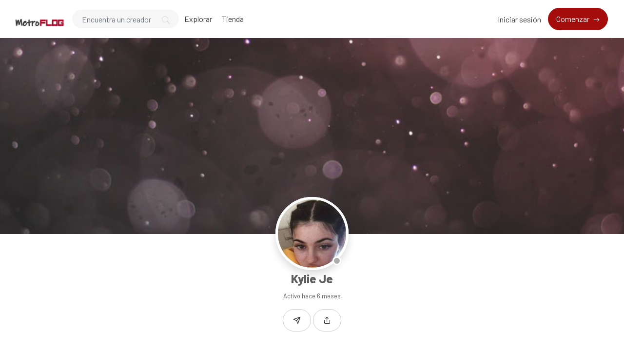

--- FILE ---
content_type: text/html; charset=utf-8
request_url: https://www.google.com/recaptcha/api2/anchor?ar=1&k=6LcmRZgrAAAAAG3foq9aoXiO8IWzd9ixOQV5m4xr&co=aHR0cHM6Ly9tZXRyb2Zsb2cuY29tLmFyOjQ0Mw..&hl=en&v=PoyoqOPhxBO7pBk68S4YbpHZ&size=invisible&anchor-ms=20000&execute-ms=30000&cb=2pv023ns4bq8
body_size: 49391
content:
<!DOCTYPE HTML><html dir="ltr" lang="en"><head><meta http-equiv="Content-Type" content="text/html; charset=UTF-8">
<meta http-equiv="X-UA-Compatible" content="IE=edge">
<title>reCAPTCHA</title>
<style type="text/css">
/* cyrillic-ext */
@font-face {
  font-family: 'Roboto';
  font-style: normal;
  font-weight: 400;
  font-stretch: 100%;
  src: url(//fonts.gstatic.com/s/roboto/v48/KFO7CnqEu92Fr1ME7kSn66aGLdTylUAMa3GUBHMdazTgWw.woff2) format('woff2');
  unicode-range: U+0460-052F, U+1C80-1C8A, U+20B4, U+2DE0-2DFF, U+A640-A69F, U+FE2E-FE2F;
}
/* cyrillic */
@font-face {
  font-family: 'Roboto';
  font-style: normal;
  font-weight: 400;
  font-stretch: 100%;
  src: url(//fonts.gstatic.com/s/roboto/v48/KFO7CnqEu92Fr1ME7kSn66aGLdTylUAMa3iUBHMdazTgWw.woff2) format('woff2');
  unicode-range: U+0301, U+0400-045F, U+0490-0491, U+04B0-04B1, U+2116;
}
/* greek-ext */
@font-face {
  font-family: 'Roboto';
  font-style: normal;
  font-weight: 400;
  font-stretch: 100%;
  src: url(//fonts.gstatic.com/s/roboto/v48/KFO7CnqEu92Fr1ME7kSn66aGLdTylUAMa3CUBHMdazTgWw.woff2) format('woff2');
  unicode-range: U+1F00-1FFF;
}
/* greek */
@font-face {
  font-family: 'Roboto';
  font-style: normal;
  font-weight: 400;
  font-stretch: 100%;
  src: url(//fonts.gstatic.com/s/roboto/v48/KFO7CnqEu92Fr1ME7kSn66aGLdTylUAMa3-UBHMdazTgWw.woff2) format('woff2');
  unicode-range: U+0370-0377, U+037A-037F, U+0384-038A, U+038C, U+038E-03A1, U+03A3-03FF;
}
/* math */
@font-face {
  font-family: 'Roboto';
  font-style: normal;
  font-weight: 400;
  font-stretch: 100%;
  src: url(//fonts.gstatic.com/s/roboto/v48/KFO7CnqEu92Fr1ME7kSn66aGLdTylUAMawCUBHMdazTgWw.woff2) format('woff2');
  unicode-range: U+0302-0303, U+0305, U+0307-0308, U+0310, U+0312, U+0315, U+031A, U+0326-0327, U+032C, U+032F-0330, U+0332-0333, U+0338, U+033A, U+0346, U+034D, U+0391-03A1, U+03A3-03A9, U+03B1-03C9, U+03D1, U+03D5-03D6, U+03F0-03F1, U+03F4-03F5, U+2016-2017, U+2034-2038, U+203C, U+2040, U+2043, U+2047, U+2050, U+2057, U+205F, U+2070-2071, U+2074-208E, U+2090-209C, U+20D0-20DC, U+20E1, U+20E5-20EF, U+2100-2112, U+2114-2115, U+2117-2121, U+2123-214F, U+2190, U+2192, U+2194-21AE, U+21B0-21E5, U+21F1-21F2, U+21F4-2211, U+2213-2214, U+2216-22FF, U+2308-230B, U+2310, U+2319, U+231C-2321, U+2336-237A, U+237C, U+2395, U+239B-23B7, U+23D0, U+23DC-23E1, U+2474-2475, U+25AF, U+25B3, U+25B7, U+25BD, U+25C1, U+25CA, U+25CC, U+25FB, U+266D-266F, U+27C0-27FF, U+2900-2AFF, U+2B0E-2B11, U+2B30-2B4C, U+2BFE, U+3030, U+FF5B, U+FF5D, U+1D400-1D7FF, U+1EE00-1EEFF;
}
/* symbols */
@font-face {
  font-family: 'Roboto';
  font-style: normal;
  font-weight: 400;
  font-stretch: 100%;
  src: url(//fonts.gstatic.com/s/roboto/v48/KFO7CnqEu92Fr1ME7kSn66aGLdTylUAMaxKUBHMdazTgWw.woff2) format('woff2');
  unicode-range: U+0001-000C, U+000E-001F, U+007F-009F, U+20DD-20E0, U+20E2-20E4, U+2150-218F, U+2190, U+2192, U+2194-2199, U+21AF, U+21E6-21F0, U+21F3, U+2218-2219, U+2299, U+22C4-22C6, U+2300-243F, U+2440-244A, U+2460-24FF, U+25A0-27BF, U+2800-28FF, U+2921-2922, U+2981, U+29BF, U+29EB, U+2B00-2BFF, U+4DC0-4DFF, U+FFF9-FFFB, U+10140-1018E, U+10190-1019C, U+101A0, U+101D0-101FD, U+102E0-102FB, U+10E60-10E7E, U+1D2C0-1D2D3, U+1D2E0-1D37F, U+1F000-1F0FF, U+1F100-1F1AD, U+1F1E6-1F1FF, U+1F30D-1F30F, U+1F315, U+1F31C, U+1F31E, U+1F320-1F32C, U+1F336, U+1F378, U+1F37D, U+1F382, U+1F393-1F39F, U+1F3A7-1F3A8, U+1F3AC-1F3AF, U+1F3C2, U+1F3C4-1F3C6, U+1F3CA-1F3CE, U+1F3D4-1F3E0, U+1F3ED, U+1F3F1-1F3F3, U+1F3F5-1F3F7, U+1F408, U+1F415, U+1F41F, U+1F426, U+1F43F, U+1F441-1F442, U+1F444, U+1F446-1F449, U+1F44C-1F44E, U+1F453, U+1F46A, U+1F47D, U+1F4A3, U+1F4B0, U+1F4B3, U+1F4B9, U+1F4BB, U+1F4BF, U+1F4C8-1F4CB, U+1F4D6, U+1F4DA, U+1F4DF, U+1F4E3-1F4E6, U+1F4EA-1F4ED, U+1F4F7, U+1F4F9-1F4FB, U+1F4FD-1F4FE, U+1F503, U+1F507-1F50B, U+1F50D, U+1F512-1F513, U+1F53E-1F54A, U+1F54F-1F5FA, U+1F610, U+1F650-1F67F, U+1F687, U+1F68D, U+1F691, U+1F694, U+1F698, U+1F6AD, U+1F6B2, U+1F6B9-1F6BA, U+1F6BC, U+1F6C6-1F6CF, U+1F6D3-1F6D7, U+1F6E0-1F6EA, U+1F6F0-1F6F3, U+1F6F7-1F6FC, U+1F700-1F7FF, U+1F800-1F80B, U+1F810-1F847, U+1F850-1F859, U+1F860-1F887, U+1F890-1F8AD, U+1F8B0-1F8BB, U+1F8C0-1F8C1, U+1F900-1F90B, U+1F93B, U+1F946, U+1F984, U+1F996, U+1F9E9, U+1FA00-1FA6F, U+1FA70-1FA7C, U+1FA80-1FA89, U+1FA8F-1FAC6, U+1FACE-1FADC, U+1FADF-1FAE9, U+1FAF0-1FAF8, U+1FB00-1FBFF;
}
/* vietnamese */
@font-face {
  font-family: 'Roboto';
  font-style: normal;
  font-weight: 400;
  font-stretch: 100%;
  src: url(//fonts.gstatic.com/s/roboto/v48/KFO7CnqEu92Fr1ME7kSn66aGLdTylUAMa3OUBHMdazTgWw.woff2) format('woff2');
  unicode-range: U+0102-0103, U+0110-0111, U+0128-0129, U+0168-0169, U+01A0-01A1, U+01AF-01B0, U+0300-0301, U+0303-0304, U+0308-0309, U+0323, U+0329, U+1EA0-1EF9, U+20AB;
}
/* latin-ext */
@font-face {
  font-family: 'Roboto';
  font-style: normal;
  font-weight: 400;
  font-stretch: 100%;
  src: url(//fonts.gstatic.com/s/roboto/v48/KFO7CnqEu92Fr1ME7kSn66aGLdTylUAMa3KUBHMdazTgWw.woff2) format('woff2');
  unicode-range: U+0100-02BA, U+02BD-02C5, U+02C7-02CC, U+02CE-02D7, U+02DD-02FF, U+0304, U+0308, U+0329, U+1D00-1DBF, U+1E00-1E9F, U+1EF2-1EFF, U+2020, U+20A0-20AB, U+20AD-20C0, U+2113, U+2C60-2C7F, U+A720-A7FF;
}
/* latin */
@font-face {
  font-family: 'Roboto';
  font-style: normal;
  font-weight: 400;
  font-stretch: 100%;
  src: url(//fonts.gstatic.com/s/roboto/v48/KFO7CnqEu92Fr1ME7kSn66aGLdTylUAMa3yUBHMdazQ.woff2) format('woff2');
  unicode-range: U+0000-00FF, U+0131, U+0152-0153, U+02BB-02BC, U+02C6, U+02DA, U+02DC, U+0304, U+0308, U+0329, U+2000-206F, U+20AC, U+2122, U+2191, U+2193, U+2212, U+2215, U+FEFF, U+FFFD;
}
/* cyrillic-ext */
@font-face {
  font-family: 'Roboto';
  font-style: normal;
  font-weight: 500;
  font-stretch: 100%;
  src: url(//fonts.gstatic.com/s/roboto/v48/KFO7CnqEu92Fr1ME7kSn66aGLdTylUAMa3GUBHMdazTgWw.woff2) format('woff2');
  unicode-range: U+0460-052F, U+1C80-1C8A, U+20B4, U+2DE0-2DFF, U+A640-A69F, U+FE2E-FE2F;
}
/* cyrillic */
@font-face {
  font-family: 'Roboto';
  font-style: normal;
  font-weight: 500;
  font-stretch: 100%;
  src: url(//fonts.gstatic.com/s/roboto/v48/KFO7CnqEu92Fr1ME7kSn66aGLdTylUAMa3iUBHMdazTgWw.woff2) format('woff2');
  unicode-range: U+0301, U+0400-045F, U+0490-0491, U+04B0-04B1, U+2116;
}
/* greek-ext */
@font-face {
  font-family: 'Roboto';
  font-style: normal;
  font-weight: 500;
  font-stretch: 100%;
  src: url(//fonts.gstatic.com/s/roboto/v48/KFO7CnqEu92Fr1ME7kSn66aGLdTylUAMa3CUBHMdazTgWw.woff2) format('woff2');
  unicode-range: U+1F00-1FFF;
}
/* greek */
@font-face {
  font-family: 'Roboto';
  font-style: normal;
  font-weight: 500;
  font-stretch: 100%;
  src: url(//fonts.gstatic.com/s/roboto/v48/KFO7CnqEu92Fr1ME7kSn66aGLdTylUAMa3-UBHMdazTgWw.woff2) format('woff2');
  unicode-range: U+0370-0377, U+037A-037F, U+0384-038A, U+038C, U+038E-03A1, U+03A3-03FF;
}
/* math */
@font-face {
  font-family: 'Roboto';
  font-style: normal;
  font-weight: 500;
  font-stretch: 100%;
  src: url(//fonts.gstatic.com/s/roboto/v48/KFO7CnqEu92Fr1ME7kSn66aGLdTylUAMawCUBHMdazTgWw.woff2) format('woff2');
  unicode-range: U+0302-0303, U+0305, U+0307-0308, U+0310, U+0312, U+0315, U+031A, U+0326-0327, U+032C, U+032F-0330, U+0332-0333, U+0338, U+033A, U+0346, U+034D, U+0391-03A1, U+03A3-03A9, U+03B1-03C9, U+03D1, U+03D5-03D6, U+03F0-03F1, U+03F4-03F5, U+2016-2017, U+2034-2038, U+203C, U+2040, U+2043, U+2047, U+2050, U+2057, U+205F, U+2070-2071, U+2074-208E, U+2090-209C, U+20D0-20DC, U+20E1, U+20E5-20EF, U+2100-2112, U+2114-2115, U+2117-2121, U+2123-214F, U+2190, U+2192, U+2194-21AE, U+21B0-21E5, U+21F1-21F2, U+21F4-2211, U+2213-2214, U+2216-22FF, U+2308-230B, U+2310, U+2319, U+231C-2321, U+2336-237A, U+237C, U+2395, U+239B-23B7, U+23D0, U+23DC-23E1, U+2474-2475, U+25AF, U+25B3, U+25B7, U+25BD, U+25C1, U+25CA, U+25CC, U+25FB, U+266D-266F, U+27C0-27FF, U+2900-2AFF, U+2B0E-2B11, U+2B30-2B4C, U+2BFE, U+3030, U+FF5B, U+FF5D, U+1D400-1D7FF, U+1EE00-1EEFF;
}
/* symbols */
@font-face {
  font-family: 'Roboto';
  font-style: normal;
  font-weight: 500;
  font-stretch: 100%;
  src: url(//fonts.gstatic.com/s/roboto/v48/KFO7CnqEu92Fr1ME7kSn66aGLdTylUAMaxKUBHMdazTgWw.woff2) format('woff2');
  unicode-range: U+0001-000C, U+000E-001F, U+007F-009F, U+20DD-20E0, U+20E2-20E4, U+2150-218F, U+2190, U+2192, U+2194-2199, U+21AF, U+21E6-21F0, U+21F3, U+2218-2219, U+2299, U+22C4-22C6, U+2300-243F, U+2440-244A, U+2460-24FF, U+25A0-27BF, U+2800-28FF, U+2921-2922, U+2981, U+29BF, U+29EB, U+2B00-2BFF, U+4DC0-4DFF, U+FFF9-FFFB, U+10140-1018E, U+10190-1019C, U+101A0, U+101D0-101FD, U+102E0-102FB, U+10E60-10E7E, U+1D2C0-1D2D3, U+1D2E0-1D37F, U+1F000-1F0FF, U+1F100-1F1AD, U+1F1E6-1F1FF, U+1F30D-1F30F, U+1F315, U+1F31C, U+1F31E, U+1F320-1F32C, U+1F336, U+1F378, U+1F37D, U+1F382, U+1F393-1F39F, U+1F3A7-1F3A8, U+1F3AC-1F3AF, U+1F3C2, U+1F3C4-1F3C6, U+1F3CA-1F3CE, U+1F3D4-1F3E0, U+1F3ED, U+1F3F1-1F3F3, U+1F3F5-1F3F7, U+1F408, U+1F415, U+1F41F, U+1F426, U+1F43F, U+1F441-1F442, U+1F444, U+1F446-1F449, U+1F44C-1F44E, U+1F453, U+1F46A, U+1F47D, U+1F4A3, U+1F4B0, U+1F4B3, U+1F4B9, U+1F4BB, U+1F4BF, U+1F4C8-1F4CB, U+1F4D6, U+1F4DA, U+1F4DF, U+1F4E3-1F4E6, U+1F4EA-1F4ED, U+1F4F7, U+1F4F9-1F4FB, U+1F4FD-1F4FE, U+1F503, U+1F507-1F50B, U+1F50D, U+1F512-1F513, U+1F53E-1F54A, U+1F54F-1F5FA, U+1F610, U+1F650-1F67F, U+1F687, U+1F68D, U+1F691, U+1F694, U+1F698, U+1F6AD, U+1F6B2, U+1F6B9-1F6BA, U+1F6BC, U+1F6C6-1F6CF, U+1F6D3-1F6D7, U+1F6E0-1F6EA, U+1F6F0-1F6F3, U+1F6F7-1F6FC, U+1F700-1F7FF, U+1F800-1F80B, U+1F810-1F847, U+1F850-1F859, U+1F860-1F887, U+1F890-1F8AD, U+1F8B0-1F8BB, U+1F8C0-1F8C1, U+1F900-1F90B, U+1F93B, U+1F946, U+1F984, U+1F996, U+1F9E9, U+1FA00-1FA6F, U+1FA70-1FA7C, U+1FA80-1FA89, U+1FA8F-1FAC6, U+1FACE-1FADC, U+1FADF-1FAE9, U+1FAF0-1FAF8, U+1FB00-1FBFF;
}
/* vietnamese */
@font-face {
  font-family: 'Roboto';
  font-style: normal;
  font-weight: 500;
  font-stretch: 100%;
  src: url(//fonts.gstatic.com/s/roboto/v48/KFO7CnqEu92Fr1ME7kSn66aGLdTylUAMa3OUBHMdazTgWw.woff2) format('woff2');
  unicode-range: U+0102-0103, U+0110-0111, U+0128-0129, U+0168-0169, U+01A0-01A1, U+01AF-01B0, U+0300-0301, U+0303-0304, U+0308-0309, U+0323, U+0329, U+1EA0-1EF9, U+20AB;
}
/* latin-ext */
@font-face {
  font-family: 'Roboto';
  font-style: normal;
  font-weight: 500;
  font-stretch: 100%;
  src: url(//fonts.gstatic.com/s/roboto/v48/KFO7CnqEu92Fr1ME7kSn66aGLdTylUAMa3KUBHMdazTgWw.woff2) format('woff2');
  unicode-range: U+0100-02BA, U+02BD-02C5, U+02C7-02CC, U+02CE-02D7, U+02DD-02FF, U+0304, U+0308, U+0329, U+1D00-1DBF, U+1E00-1E9F, U+1EF2-1EFF, U+2020, U+20A0-20AB, U+20AD-20C0, U+2113, U+2C60-2C7F, U+A720-A7FF;
}
/* latin */
@font-face {
  font-family: 'Roboto';
  font-style: normal;
  font-weight: 500;
  font-stretch: 100%;
  src: url(//fonts.gstatic.com/s/roboto/v48/KFO7CnqEu92Fr1ME7kSn66aGLdTylUAMa3yUBHMdazQ.woff2) format('woff2');
  unicode-range: U+0000-00FF, U+0131, U+0152-0153, U+02BB-02BC, U+02C6, U+02DA, U+02DC, U+0304, U+0308, U+0329, U+2000-206F, U+20AC, U+2122, U+2191, U+2193, U+2212, U+2215, U+FEFF, U+FFFD;
}
/* cyrillic-ext */
@font-face {
  font-family: 'Roboto';
  font-style: normal;
  font-weight: 900;
  font-stretch: 100%;
  src: url(//fonts.gstatic.com/s/roboto/v48/KFO7CnqEu92Fr1ME7kSn66aGLdTylUAMa3GUBHMdazTgWw.woff2) format('woff2');
  unicode-range: U+0460-052F, U+1C80-1C8A, U+20B4, U+2DE0-2DFF, U+A640-A69F, U+FE2E-FE2F;
}
/* cyrillic */
@font-face {
  font-family: 'Roboto';
  font-style: normal;
  font-weight: 900;
  font-stretch: 100%;
  src: url(//fonts.gstatic.com/s/roboto/v48/KFO7CnqEu92Fr1ME7kSn66aGLdTylUAMa3iUBHMdazTgWw.woff2) format('woff2');
  unicode-range: U+0301, U+0400-045F, U+0490-0491, U+04B0-04B1, U+2116;
}
/* greek-ext */
@font-face {
  font-family: 'Roboto';
  font-style: normal;
  font-weight: 900;
  font-stretch: 100%;
  src: url(//fonts.gstatic.com/s/roboto/v48/KFO7CnqEu92Fr1ME7kSn66aGLdTylUAMa3CUBHMdazTgWw.woff2) format('woff2');
  unicode-range: U+1F00-1FFF;
}
/* greek */
@font-face {
  font-family: 'Roboto';
  font-style: normal;
  font-weight: 900;
  font-stretch: 100%;
  src: url(//fonts.gstatic.com/s/roboto/v48/KFO7CnqEu92Fr1ME7kSn66aGLdTylUAMa3-UBHMdazTgWw.woff2) format('woff2');
  unicode-range: U+0370-0377, U+037A-037F, U+0384-038A, U+038C, U+038E-03A1, U+03A3-03FF;
}
/* math */
@font-face {
  font-family: 'Roboto';
  font-style: normal;
  font-weight: 900;
  font-stretch: 100%;
  src: url(//fonts.gstatic.com/s/roboto/v48/KFO7CnqEu92Fr1ME7kSn66aGLdTylUAMawCUBHMdazTgWw.woff2) format('woff2');
  unicode-range: U+0302-0303, U+0305, U+0307-0308, U+0310, U+0312, U+0315, U+031A, U+0326-0327, U+032C, U+032F-0330, U+0332-0333, U+0338, U+033A, U+0346, U+034D, U+0391-03A1, U+03A3-03A9, U+03B1-03C9, U+03D1, U+03D5-03D6, U+03F0-03F1, U+03F4-03F5, U+2016-2017, U+2034-2038, U+203C, U+2040, U+2043, U+2047, U+2050, U+2057, U+205F, U+2070-2071, U+2074-208E, U+2090-209C, U+20D0-20DC, U+20E1, U+20E5-20EF, U+2100-2112, U+2114-2115, U+2117-2121, U+2123-214F, U+2190, U+2192, U+2194-21AE, U+21B0-21E5, U+21F1-21F2, U+21F4-2211, U+2213-2214, U+2216-22FF, U+2308-230B, U+2310, U+2319, U+231C-2321, U+2336-237A, U+237C, U+2395, U+239B-23B7, U+23D0, U+23DC-23E1, U+2474-2475, U+25AF, U+25B3, U+25B7, U+25BD, U+25C1, U+25CA, U+25CC, U+25FB, U+266D-266F, U+27C0-27FF, U+2900-2AFF, U+2B0E-2B11, U+2B30-2B4C, U+2BFE, U+3030, U+FF5B, U+FF5D, U+1D400-1D7FF, U+1EE00-1EEFF;
}
/* symbols */
@font-face {
  font-family: 'Roboto';
  font-style: normal;
  font-weight: 900;
  font-stretch: 100%;
  src: url(//fonts.gstatic.com/s/roboto/v48/KFO7CnqEu92Fr1ME7kSn66aGLdTylUAMaxKUBHMdazTgWw.woff2) format('woff2');
  unicode-range: U+0001-000C, U+000E-001F, U+007F-009F, U+20DD-20E0, U+20E2-20E4, U+2150-218F, U+2190, U+2192, U+2194-2199, U+21AF, U+21E6-21F0, U+21F3, U+2218-2219, U+2299, U+22C4-22C6, U+2300-243F, U+2440-244A, U+2460-24FF, U+25A0-27BF, U+2800-28FF, U+2921-2922, U+2981, U+29BF, U+29EB, U+2B00-2BFF, U+4DC0-4DFF, U+FFF9-FFFB, U+10140-1018E, U+10190-1019C, U+101A0, U+101D0-101FD, U+102E0-102FB, U+10E60-10E7E, U+1D2C0-1D2D3, U+1D2E0-1D37F, U+1F000-1F0FF, U+1F100-1F1AD, U+1F1E6-1F1FF, U+1F30D-1F30F, U+1F315, U+1F31C, U+1F31E, U+1F320-1F32C, U+1F336, U+1F378, U+1F37D, U+1F382, U+1F393-1F39F, U+1F3A7-1F3A8, U+1F3AC-1F3AF, U+1F3C2, U+1F3C4-1F3C6, U+1F3CA-1F3CE, U+1F3D4-1F3E0, U+1F3ED, U+1F3F1-1F3F3, U+1F3F5-1F3F7, U+1F408, U+1F415, U+1F41F, U+1F426, U+1F43F, U+1F441-1F442, U+1F444, U+1F446-1F449, U+1F44C-1F44E, U+1F453, U+1F46A, U+1F47D, U+1F4A3, U+1F4B0, U+1F4B3, U+1F4B9, U+1F4BB, U+1F4BF, U+1F4C8-1F4CB, U+1F4D6, U+1F4DA, U+1F4DF, U+1F4E3-1F4E6, U+1F4EA-1F4ED, U+1F4F7, U+1F4F9-1F4FB, U+1F4FD-1F4FE, U+1F503, U+1F507-1F50B, U+1F50D, U+1F512-1F513, U+1F53E-1F54A, U+1F54F-1F5FA, U+1F610, U+1F650-1F67F, U+1F687, U+1F68D, U+1F691, U+1F694, U+1F698, U+1F6AD, U+1F6B2, U+1F6B9-1F6BA, U+1F6BC, U+1F6C6-1F6CF, U+1F6D3-1F6D7, U+1F6E0-1F6EA, U+1F6F0-1F6F3, U+1F6F7-1F6FC, U+1F700-1F7FF, U+1F800-1F80B, U+1F810-1F847, U+1F850-1F859, U+1F860-1F887, U+1F890-1F8AD, U+1F8B0-1F8BB, U+1F8C0-1F8C1, U+1F900-1F90B, U+1F93B, U+1F946, U+1F984, U+1F996, U+1F9E9, U+1FA00-1FA6F, U+1FA70-1FA7C, U+1FA80-1FA89, U+1FA8F-1FAC6, U+1FACE-1FADC, U+1FADF-1FAE9, U+1FAF0-1FAF8, U+1FB00-1FBFF;
}
/* vietnamese */
@font-face {
  font-family: 'Roboto';
  font-style: normal;
  font-weight: 900;
  font-stretch: 100%;
  src: url(//fonts.gstatic.com/s/roboto/v48/KFO7CnqEu92Fr1ME7kSn66aGLdTylUAMa3OUBHMdazTgWw.woff2) format('woff2');
  unicode-range: U+0102-0103, U+0110-0111, U+0128-0129, U+0168-0169, U+01A0-01A1, U+01AF-01B0, U+0300-0301, U+0303-0304, U+0308-0309, U+0323, U+0329, U+1EA0-1EF9, U+20AB;
}
/* latin-ext */
@font-face {
  font-family: 'Roboto';
  font-style: normal;
  font-weight: 900;
  font-stretch: 100%;
  src: url(//fonts.gstatic.com/s/roboto/v48/KFO7CnqEu92Fr1ME7kSn66aGLdTylUAMa3KUBHMdazTgWw.woff2) format('woff2');
  unicode-range: U+0100-02BA, U+02BD-02C5, U+02C7-02CC, U+02CE-02D7, U+02DD-02FF, U+0304, U+0308, U+0329, U+1D00-1DBF, U+1E00-1E9F, U+1EF2-1EFF, U+2020, U+20A0-20AB, U+20AD-20C0, U+2113, U+2C60-2C7F, U+A720-A7FF;
}
/* latin */
@font-face {
  font-family: 'Roboto';
  font-style: normal;
  font-weight: 900;
  font-stretch: 100%;
  src: url(//fonts.gstatic.com/s/roboto/v48/KFO7CnqEu92Fr1ME7kSn66aGLdTylUAMa3yUBHMdazQ.woff2) format('woff2');
  unicode-range: U+0000-00FF, U+0131, U+0152-0153, U+02BB-02BC, U+02C6, U+02DA, U+02DC, U+0304, U+0308, U+0329, U+2000-206F, U+20AC, U+2122, U+2191, U+2193, U+2212, U+2215, U+FEFF, U+FFFD;
}

</style>
<link rel="stylesheet" type="text/css" href="https://www.gstatic.com/recaptcha/releases/PoyoqOPhxBO7pBk68S4YbpHZ/styles__ltr.css">
<script nonce="-Om5dONQYO2imge6CKJKLQ" type="text/javascript">window['__recaptcha_api'] = 'https://www.google.com/recaptcha/api2/';</script>
<script type="text/javascript" src="https://www.gstatic.com/recaptcha/releases/PoyoqOPhxBO7pBk68S4YbpHZ/recaptcha__en.js" nonce="-Om5dONQYO2imge6CKJKLQ">
      
    </script></head>
<body><div id="rc-anchor-alert" class="rc-anchor-alert"></div>
<input type="hidden" id="recaptcha-token" value="[base64]">
<script type="text/javascript" nonce="-Om5dONQYO2imge6CKJKLQ">
      recaptcha.anchor.Main.init("[\x22ainput\x22,[\x22bgdata\x22,\x22\x22,\[base64]/[base64]/[base64]/[base64]/[base64]/[base64]/KGcoTywyNTMsTy5PKSxVRyhPLEMpKTpnKE8sMjUzLEMpLE8pKSxsKSksTykpfSxieT1mdW5jdGlvbihDLE8sdSxsKXtmb3IobD0odT1SKEMpLDApO08+MDtPLS0pbD1sPDw4fFooQyk7ZyhDLHUsbCl9LFVHPWZ1bmN0aW9uKEMsTyl7Qy5pLmxlbmd0aD4xMDQ/[base64]/[base64]/[base64]/[base64]/[base64]/[base64]/[base64]\\u003d\x22,\[base64]\x22,\x22XsKew4oaw6fChcO0S8O6wod+OsKoHsK1eXpKw7HDrz7DtMK/wpbCpHfDvl/DlxoLaB8XewAUV8KuwrZNwpFGIzMPw6TCrTd7w63CiVFDwpAPGWLClUYxw5fCl8Kqw5ZSD3fCrmXDs8KNL8K5wrDDjFAFIMK2wpnDhsK1I2cfwo3CoMOtXcOVwo7DrSTDkF0CVsK4wrXDsMOvYMKWwqJ/w4UcOl/CtsKkGjZ8KiXCt0TDnsKvw5TCmcOtw6nCmcOwZMK5woHDphTDvSTDm2I4wqrDscKte8KrEcKeI1MdwrM9wpA6eB/Dkgl4w7jCsDfCl2dcwobDjRHDt0ZUw6rDiGUOw4IRw67DrBrCsiQ/w6HCmHpjKGBtcWPDsiErM8OOTFXChcOaW8OcwrpEDcK9woLCjsOAw6TCpS/CnngGPCIaIV0/w6jDnhFbWD/Cu2hUwqLCksOiw6ZnOcO/[base64]/DmjLDkkvCkcO2wr9KECTCqmMRwrZaw79ww4tcJMO3NR1aw4/CgsKQw63ClBjCkgjCtGfClW7CnCBhV8OFA0dCGcKCwr7DgRQ7w7PCqgDDgcKXJsKDP0XDmcKMw4jCpyvDqQg+w5zCshMRQ0NNwr9YLMOJBsK3w5DCtn7CjVbCpcKNWMKzFRpeQjYWw6/Dk8KLw7LCrXNQWwTDrQg4AsOIdAF7TAnDl0zDrzASwqY1wqAxaMKPwpJ1w4U6wpl+eMOkeXE9FB/CoVzCnzUtVwQDQxLDn8Kew4k7w6vDs8OQw5tOwqnCqsKZCwFmwqzCihrCtXxUccOJcsKzworCmsKAwp/CoMOjXWvDlsOjb0TDtiFSWEJwwqd6wrAkw6fCusK0wrXCscK2wrEfTgzDo1kHw6DCksKjeRpow5lVw4ddw6bCmsKow4DDrcO+XTRXwrw5wp9caSnCp8K/w6YjwrZ4wr9EawLDoMKJPjcoLgvCqMKXMMOcwrDDgMO5WsKmw4IFEsK+wqwrwpfCscK4Z3Nfwq0Iw49mwrEpw6XDpsKQacK4wpByXiTCpGMKw6QLfRE+wq0jw5vDkMO5wrbDtsKOw7wHwrpNDFHDhMKcwpfDuF3CmsOjYsKHw5/ChcKnZsKtCsOkWRDDocK/emTDh8KhKsObdmvCkMOQd8OMw6tVQcKNw7HCuW17wrwqfjs8wo7DsG3DmMO9wq3DiMKwKx9/w4fDrMObwpnCrnvCpCFiwo9tRcOCfMOMwofCrcKUwqTChlPCusO+f8KBN8KWwq7DonVaYUpfRcKGfcKsHcKhwqvCvcKKw6Qow5tDw5LCvwgHwrjCoGLDu1DCtnjClFw4w7PDpMKEF8KLwodzQjEJwp3CpMOeK3/Cs2B7wr0NwrVOLcKaUnAFZcKPHn3Dogt9wp8jwrTCuMORdcKxYcORwo1Mw5/DtcKWYMKufcKAbsKeHlg6wqzCisKqEC/Dr2vDmcKBdHAlLjEyOy3CusO4EMKcw5F/[base64]/BAPDojcxBcKTw6vCmcKeHnHDqEXDkMOXwrDCs8K0T8KKw5bCvw/CgMKOw4tdwrI0OA/DmG4zwodZw49oLGJqwqPCncKNOsOZcnLDu00Lwq/CvMOFwpjDjFxDwq3DtcKeWsKMVCtYdjvDsHoBa8O+w77DnXA/JV5PWgHDi3zDtxwEwqUcP37CtznDpFxYNcOswrvCvU3DhcKRSUIdw75jRDoYw7nDlcOhw4MswpEaw7FvwozDtBkxTVHDiGkgcsK1P8KCwqTCpB/ChjXCuQ4jUsK0wo1/ERnCtsKEw4HCtGzCtsKNw5DCiBYuCwzDp0HDrMKPwpAuw63CnnF1wpDDp0U4w43DgksoKMKZRsKlAsOCwpFUwqvDk8OfK3PDghfDkG7CvEzDqETDgWbCuyvCqcKoH8KsAcKaH8KjSVjCjE8dwrDChDYJOVs8LQLDg2vChR/CtcKKEE50wqFEwrVEwofDscOaelgnw7HCpsOmwr/[base64]/w7h2RMORb8KMXcOBAsKuw68DI0PCi3fDmsOLwpzDgsOyTcKpw5/Dq8Klw4NVAsKTF8OMw48Nwqt3w6F4wqZSwpzDhMOPw7PDq0Vid8K5DcKxw6NnwqjCnsKSw7k3cDlXw4rDtmZYJzzCrk4oM8Kiw4oRwp/CoxRdwpzDjgDDv8OpwrnDkMOiw6jCuMKYwqpEbsK0CRnChMO0X8KpccKKwpQXw67DtVQYwoTDpFlTwpzDqF1yWg7DvnTCgcKkworDkMOfw61rAyl9w4/CrMKRdcK9w6BowoHChsOzw4nDu8KFJsOYw4vCsH8Pw7wqfiETw4otAsOUcXx9wqIqwoXCnkkgwr7CrcOUBmsGZB/DigXCjsOQw4vCv8KuwqAPLXJVw4rDmAbCmcKEf197wrvCtsKew5E/DXY4w6LDv1jCo8KMwrF2RsKpYMKBwrzDs1bDj8Obw5dSw4tiMsOaw4VIS8KIw5rCtcKewoLCtVzDncKxwodOwrV8woBscsOiw5F1wqrCsRx/BHjDlcO2w6MIRBA0w53DjzLClMKYw5gqwqDCth7DsjpIbWbDslHDsEIobE7DjyfDisKewprChMOVw6IVQMOrWcOkwpLDtinCjRHCqhXDmxTCv1rDqMOrwqZjw5drw6lwenvDksOBwp/Do8KMw47ClkfDq8Kgw5dMYigaw5wFw6AeVSHCgMOHw5Miw5QiNDfDqsKjPMK2TkQrwoAKLVHCsMKtwofDvMOnaW7CuSXCicOwZMKrCsKDw6/CuMKzLUwRwr/Ci8KyIMOZRS3DnELCp8Odw4wiKynDolnCtMOKw6rDtGYCVsOpw60Bw6UrwrRJQjxPBDIpw5nDqUIRUMKQwrJLw5htwrbCuMOZw5/Csltswpk1wpVgX2pYw7pXw54nw7/Dsyk1wqbCrMOkw7UjRsKUZcKxwpVLwp/DkQfDgsObwqHDlMKZwoJWUcO8w5kTacO/wqjDgcOWw4BDccKewo1awovCjgXCmsKxwr5nG8KHZ1ZMwp7DhMKGIsK/JHt4Z8Oiw7xBfcO6WMOaw64WCw0Mf8OZPcKVwoxTO8O5E8OHw4NUw4fDsB/DtsOtw77CpFLDncOxB2/[base64]/ClRZxb8K7w5c/wopCwohzw5xzwrAzwrzDvMK3f17DkXVUVSPCknvCgwNwdQscwpA9wrLCisKEwrUsWsKBLUhhOMOpF8KsZMKzwop/wp97bMO1O2ljwrHCvMOewrDDnDRtWmDCnQ96IMKBVWnCkWnDqHDCvsOuSsOjw5TCpcO3dcOmb2bCpMKSwrxkw64LRsOgwr7Duh3ClcK6cyl9w5Ecwq/Cu1jDqTrClykdwptkAwjDp8OBwpLDscKMbcO3wr7CngbDljJ/SQHCpx8yURlbwqHCnsKHCMO+w7Rfw7/CpFfDt8KCOmrCncOwwqLCpEE3w65LwpXClk3CisKSwp9DwodxETrClHTCt8OCw6Rjw4PCt8Obw73Cu8OaCltkwrbDvEF2KHnDvMKrLcO8L8KPwpRWRsKYCcKQwqASbVFgQjB/wp3Dp2DCun8bIMOxcVzCkcKGORDCvcK2KsOmw6x4BGPCixV2Rj/Dgmxsw5VxwoPDp2Inw6IhDsKxe3s0FMOpw4sIwpNVED8WBcO9w7tqRMK+ZMKvJsO9dgTDpcOTw69Bwq/DiMODw7TCtMKDbCrChMKuJMKvBsK5L0XDgwvDisOqw73Co8OVw4Q/wqjDvsO6wrrCpMOPcyVKPcKrw5xow7HCmiFYI3jCrlUrEcK9w6PDnMKcwo8EHsOGZcKBdsOcwrvCq1llcsOvw6HDk3HDpcOheAUVwqXDvzQsMMOschzCiMK+w4sYwq1KwofDpjJMw7TDtMOUw7vDoFh/[base64]/TR94IhHCmGVuw7HCksOBYsOaCsKhSXgxwpg+wo/Dv8KNwqhSFMODwr4DZMOPw7Myw44DAjNhwo7CicOfwqnCksKMVcOdw7VKwqXDisO+w6phwq89worDrlI1Tx/[base64]/[base64]/CkncXR8OiwrE2e8KRMWnCh0lLwrnCjcKXwobDvMOOw5PDjijDiCDDucOaw4R3wqHCmMKqCGVIMcKkw4fCly/DsSLDiRXCvcKAYjBcKR4zHU0cw6Quw4dIw7nCs8K/wpU3wo3DvWrCsFLDkRg3PcK0PgJ7WsKPDsKRwqXDoMK+UXBBw7XDicKVwpBjw4fDk8KmC0TDkcKZYCvDqUsbw74vasKjYUhow7QCwpIHwqzDkRDCmhdew4jDpsKKw7xjdMOqw47DkMK0wpLDmX/DsHtPQ0jCrsOMVVowwoFIw4xXw53DnVABEMK8YEEyQXbCjcKQwrPDmlFrwp8EIGAyXSJxw6hMVTU7w7cIw6czJD5Rwp/CgcKAw5bCrsOEwrgvCMKzwr7CvMKvbT/[base64]/wrLCtinCq8Ktwq/Dk2bCh8OmdcOkGsKzMSXCkMOQN8KCHmgLwohqw7DCg1XDn8O5wrMTwrAMAmgwwrrCucKqw4fDnsKqwqzCi8KjwrFnwrgWYsK9UsO4wq7CucKhwqrCicKTwqMlwqPDpiELOk0rWsOAw4Ebw7bCjlnDvh3DhcOcwp/DqQ7CgcOxwppQw6fDgU/Dq3k/w6BXWsKPNcKYc2fDjsK6wqU8YcKFXTkjc8K9wrZ9w5TCsAHDjsK/w6s0Eg0rw4shFndYw59GI8OQCUXDusKAV0bCtcKSMMKRMBzCuhjDtcOWw7jCkMKNBi5tw6xZwr5DGHZtEcOrFsK0wo3CmsOHMGXDsMOSwrIbwqQKw7dfwpHClcKOYcOKw6rCkGzDjUPCjMK0KcKGGzUbw4LDksKTwqfCjR07w4/CisK3wrYPNMOvHsOVfMOfVxYsR8Oaw43DlVQ9ZsOgVXU8TSTCijXDvsKqFylqw5LDvnZcwo1lHg/DpTkuwr3DshvCvFogdRxLw7HCuWNDcMO1wr0Vwq/DuwRaw4nDmCtsMsOcfcKoGcO1KsKDUFjCqAlgw4zDnRjDnjd3Y8Kuw48FwrzDocOJRcOwLWbDl8OIV8OmdsKOwqvDs8KUJx5kLcO0w4zCuGbCpHIVwq8MS8KjwrPCm8OuGVEsfMKGw5XDqCxPWsKRw5nDulvCrcK1wo10emEew6LDnHDCqsOvw4cnwpLDi8K/wrTDj2B+QW3CusK/MMKKwr7CjsKQwr8qw77CoMKwF1LDusKqXzTCgMOOKDPDq17Ci8OyRWzDrTLDg8KTw5hkPsOvY8KmLsKqCAXDvMOPa8O7GsO0YsK+wrPDi8KQSxV3wpnCvMOEExTCq8OGBMKUecO1wqx/wrhgbcKuw57DpcOye8OMFi/CgmnCicOvwqkiw5FSw4tfwpjCtnjDn2zChH3Cjg7Dh8KDWcOJw7rCssOOwqzCh8Osw4rClxE/L8OIJEHDqBlvwofDrGBXw555M03Cvw7Ckm/CgsOEdcOEVMKaXsO5NjpXXUAbw6pVKMKxw53Dv3Iww50uw5zDusKpOcOHw5RRwqzDljnCtC0FUwHDk1DCuDIjw6xBw6tWUWvCq8OUw63CpcKZw6cOw4bDu8O/w4JkwpgZQcOcc8O9C8KBZ8O2wqfChMO0w4jCjcKxIUQwKnAjwpnDpMKsI2zCp3ZVCMO8YMOZw7/CkMKNHsO2d8K0wo3CosODwoHDi8OuIiROwrtXwrcdacOJBMOnR8O1w4dbP8KSAE3CqkzDnsK+wrcVUFDDugPDq8KBPcOhVMOnCcOHw4tfRMKPYjZqSXXCt33DlMKpwrR4CHzCnRotSgxcfylDE8OuwqzCkMOncMOkW0E8EknDtcOQasOqBMOYwrgJQMKowqhlOMK/wpk4Kw4MN29edH8KW8O8M1HCukLCr1YKw4l3wqTCp8OzO2c1w5dkZMKuwqrClcK7w67CjMOaw4TDssO0BMOWwqg3woTCilHDhMKZXcKIX8OrcA/DmFERw6gTaMOgworDpk4DwoUzasKFIh3DksOAw4Z2wo/CjFgEw6fCvGt/w4HDthkLwpofw7RgP17Ch8OjJsO2w74FwoXCjsKJw73CqGXDv8K1QMOFw4DClcKCYMOUwoPCgU/DjMOsPljDjn4tPsOTwqvCoMOlAy5mw4JuwrcwXFQ5QsOTwrXDmMKEwqzCnn7Co8O1w5ZGEibCgsKUOcKEwpzCsXsawqzCv8Ktwo0rCcOBwrxnSsOeAx/Cr8OCIyTDnxPCnyjDkH/[base64]/DmwnCi8K1woZyw4zDrBYSwqcgwrXDlxDDjkDDicKpw7rCqw/Dq8KwwqHCgcOmwoEjw4PDgSFuYURxwo1oJsO9esOiCMKUwpwkS3LDuH3DtlDDqsKxcBzDs8K6w7/CuiUlw63CqcOKJSvCnSdbQsKIOwrDnUoPElpFdMK/[base64]/Ds3R2wqrCo05bw7nDhsK3NsK6w5pfwooaT8OpYzLDmMO7HMO5ShbCpGRlDGxVA1HDgRRcNF7DlcOoUnw+w5pBwpZPI10zOsOJwoXCvlHCvcO/bhLCh8KNM3k0wrBTw7pEU8KpasOOwooGwp/ClcO8w7A5wopywocrIyrDk2LCm8K6eUl3w5PDswLCoMKDw480IsKRwpfChG8tasK6LlfCrcO6QMOQw7QUwqd2w4FRw6IFJ8OHUi0MwqVEw7PCrcOPaHgzw5/CmFICJMKRw5DCiMO5w7QHEk/CgMKwDMOLWWXClTPDrxbCp8OAEDXDhiPCs0PDp8KIwqvCkEIlD3QmdXYFe8KbecKww4fCjEDDmUUQw6fCl2dfB1jDhhzDt8Oewq/CuWseeMOnwp0Bw4Myw7/Di8Kuw4wxbsODGC0dwrtuw5jCj8KlchMdOigzw7tfwoUvwoTCgHbCgcK7wqMPAsK1wqfChUHCkjbDqMKoZQ/[base64]/e8Ktw4ZcwqfDq2prA8K5w6jDg2DDgzTDscKew4lvwrNzDXNawqDDpMOlw5fDtRdew5/[base64]/[base64]/wo3DpMKTwpIWIlZBNhhvw63CkMKRwrnDsMKzccOkb8OmwqfDncK/[base64]/DpMOzCsOQP0/Dl8OlajLDlsKOUUcDw5/[base64]/w5EqFV7DqEHCt3zChcONIMKJwqF0AwrDh8KawoYMP0jDlcKWwqHCg3nCkcOSwoXDmcO/JzkofMKPVAbCt8OZwqEEIMOpwo1SwoklwqXCv8OLQTLCvsOBTDUzXsODw6xEf19rD3HConPDvyklwqZ0woR1BUI1MsOqwoReNyvDiy3DoWoew61YQi7CtcOUJmjDg8KRYB7Cn8KOwol2I09IdTIIDV/[base64]/Ci8KKawnDr2rDksO4FcK2w4g9clE4U0bDlkQlwpnDrVhGb8OVwr7Cj8O9egU9w7Q9w5vDhj3DukcgwooxbsOoMjlTw6XDuHvCmTpsfFrCnT4+S8Ksb8OBw4fDnBAUwplpGsO+w7DDksOgDsKnw5fDhsO5w7JFw7p/T8KBwonDg8KoRCxcY8O/TsOGEMO9wrgoSHdHwrQzw5YrLhADMBrDt3t+S8KjUm4gX0B8w5hnNcOKw6XCpcORc0YFw5NMPcKeKcOcwq8PQ3PCu2kYUcK0XjPDmcOePMOSwoBHB8Kcw4PCgBJBw6kJw55TdcKUeT/DmcKYAcK7wpfDi8Oiwp4lfzjClnLDoBUmw4EFw6DCjcO/VnnDp8K0AU/Dk8KEGMKqfH7CoClKw4FNwqvCoTo2IcOYLx90wpoCc8Knwp3DimDCnmnDmhvCrsO6wr/DtsKZfMO7f14Cw5B8RU9lSsO2W0nChsKrIsK3w6YzMgvDtxcGb1/[base64]/Dm2jCncOiUMKYCElrwpPDgSXDuj0hDnXCsyzCtMOkw7rDrMOdWVJawp7Cg8KZMFXCnsOfw5sIw6FURMO6N8OofcO1w5Z2GMKnw6pIw6HCn14XAW82A8K5w618HMOsVjYOPXElcsKTMsOlwoEmwqYgwo5VfsOkPcKOPsOqaE/Cvysdw4ldw5PDqMKTSUp5XcKJwpUbEnHDk3bCowbDtQ9BMw3CqQk/WcKedcKuB3vCvMK9wpPCslnDu8Ogw5B+eilzwp0rw7XCuXUSw5LDgmdWd2XDi8OYND57woVTwqEQwpTCsiZ+wobDqMKLHVQVMQZ0w7siwq/Cogh3V8KuDCcow7vCpcObU8OII0LChcOXNcOMwpPDtcOaPBhyX18/[base64]/w4gtw6wAWF5rOsKIfgZhw5xCDibCtsKpEFjCncOLSsKtYMOywrrCgsKRw4QSw7JLwooUe8Oac8K5wr/DrcOUwqM/JsKjw6hFwprChsOqDMOvwrpRwr4KYVtXKTsiwrjCrcKKc8Kmw6UCw6TDoMKTO8OUw5jCsTnChCXDnzs8wqkKfMOvwovDk8Kyw5jDqjLDmzsZMcKCUT18w6LDg8KyWsOCw6Jrw55Rwo/DjTzDksKFX8ONVl1WwqtBw4JUQnEGw69ww7nCmzpuw51Bd8OhwpzDjMOJwr1qZ8K8UABQw5wGZsOUw4HDpwjDuH4nL1pfwqYuw6jDvMKhw6DCtMKVw77DkcOQfMOBwrDDlmQyBMOMUcKTwrFew7LDgsOxIV/[base64]/DvcKQGzrDm8K6A8OZdWrDhnEgHznCszHCikNYCcOAcTp7w7DDtynCkcOjwogsw7p4woPDqsOsw5tATE/Do8O1wobDpkHDs8O0WsKvw7TDkUTCqGDDv8Ogw5HCtxpPG8KqAC3CuF/DnsOvw5rCsTozb1bCqHLDrsOBLsKSw7rDoArCvnfClCRkw5HCqcKQcmrCiR8he1fDpMO+VsOvKmzDp3vDusKgWsKyNsOKw5TCtHkHw47CrMKZISd+w7DDuBXDnkFLwrJFwo7Doml8H1zCvXLCtlgwJl7ChAjDkH/CtC3DhCcjNT8YAGrDlh8GP3gaw6JJTcOtWFJDa0fDsmVBwqNSUcOUe8OmQ1hebsOMwrzCgG4/MsKmD8KJQcOkw48Bw49tw4DCjCEMwrV1wq3Dh3zCpMOQLiPCrSVCwofClcOhwoIYw5E/w7I+FsK7wpZHw4vCmErDvWkUVzdMwrLCg8KEZ8KqYcOTUMORw5jCqzbCgmnCmMKlUnsKGnvDqFNuFMO0GDleKsOaD8KOMRYBRVVZWcKzw5l/[base64]/CosK5YELDlTfDgBkRVBfClMKCYWBqw4/DknrDhSnDu384woLDiMKHwrTDtG4kwrcLXcKVL8OTw4LDm8Oub8KbE8O5wrzDq8K/dsOYCsOiPsOGwqvCrMKUw4UDwq3DuHs+w6A8w6AVw6EpwrLDgBfCoD3DtMOXwpLCsHgWwrLDiMOcIWJHwqvDpWjCq23Dn2nDnGlOwqsiw7IAw5sDOQhIFVZWIcOuBMOzwpsmwpzCqU9DImZ8wobDpcKjLMKdfhICwpjDrsOAw4TCg8Kvw5gsw4jCiMKwL8K2w7/DtcO4TjwMw7zCplTCmAXCg0fClTnClEvDmlJbZGIGwqQdwoPDiWJPwrzCgcOYworDqsK+wpNHwqxgOMK2wptBD3s0w7ZQEcOBwodgw7swBEIIw6hWWTPDp8OWPQUJwqjCpQ/[base64]/Ctn8dw4QZNsKMwox1HCAocEIbO8KyQXcYfsObwqYPUChrw4VKwojDvsKgRMONw4/Dsx/Dh8KaF8KBwrwUasORw4t+wospXcOPZ8O/bT7Cu2TDunPCjMKzSMKKwroJcsKfw7hDSsOgM8OYeiTDj8KdODDCmHHCscKfQhvCoQBuwqciwqzCisOOEVvDoMOSw69nwqXCr3PDnWXCmcKaAxNidsK6aMKowpvDrsKPesOAJTZlKDgLwqDChXfCh8OpwpnCjcO5E8KLKQjCiTs9wqDCncOvwobDgsKJX27DgXsdw4/DtMKBw7cnJh3Coy0rw59jwpbDrgBDHsOaETXCqMOKwp05dlJAa8OXwoBXw6zCiMOMwpwqwp7DgnYqw6t/[base64]/CgX83wpTDoMORFCXDocOOwrwWw7TDtAvCiz7DscK1w5JFwrXCoV3DtcOcw44JTcOkD3bDl8KNw78ZKsKiIMO/wph9w4AsAMKbwrUxwoEHDA3CiwcTwqdsQDvCnQlmOAHCoBHCn0opwoAEw4rDvXpDXMOHXcK/AQDCp8OqwqrDnUd+wovDjcOlDMOrGMKDeF5Kwo7DucK6R8K+w5o9woEXwr7DqDfCmGd4QlQySsOawqMcLsKcw63CisKHwrU5SChSwozDtxrCjsK7QVpUBE3CoD/Dgg4+QUl4w6HDojFtZcKQZMKAPgfCo8OUw6/DrTnDssObSGbClcK6wrl4w4xNZytRCzDDrsKtSMOHVTcJMMOAw6RRwojDqy3Dnl8cwpHCoMOIJcOJCVjDuCB3w5d2wrTDmMKVCWHDunNhKMKCwozDjsOqHsO4w6nCuwrDtEkWDMK5MgIuRsKAVsOnwpsdw4hwwpbClMO3wqHCuFxtwp/[base64]/w49VwpIoWw8OccOxNHzCskpPasOlw7sfw4Bew53ColzCscKmDUzDkcKXwqV5w6QpG8OHwqfCpVspBcKJwqRzbH7CrDV1w4PDiRDDgMKeD8K/CcKBKsOxw5E5w4fClcOeO8KUwqXChMOLWFExwoAqwo3DnMOHbcOdwqFpw5/[base64]/[base64]/Dm8Onw5vChMK/w4NURQwGwqDCqCXCljfDrMO5wocZPMOVESldw654GMKuwohkOsO6w5c8wp3DgUnDmMOyAMObecK1N8KgWsK5bcOSwrMAHyPDq1bDjRsqwr5RwpQfCWIiVsKnPsOKR8OwSMK/NcOIwqrDglrDosKrwpsqfsOeKcK9wpgrE8KvZMKow67Cqjcnw4IYTzfCgMKVe8OIT8O7wpB5wqLCscOFJ0VIR8K2cMKYYMKOcQVmbcOGw7DCuzTCl8ORwpd6TMKnEW1pSMOywonDgcONasO2woY6M8OcwpEJQG/[base64]/PcOQPcOdwqgBAm4NwpUawr3CpkF2I8OiVMOzVh/DrgdOWcODw7fDhMO/FMO/wo94w73CsgZJZndqTsOkMXjDo8OHw7kEP8OdwrozDSYMw5/DvcOywq3DscKcNcKkw4ExScKVwqLDnTXDv8KAC8Kuw58tw6DClgUkaEbCusKbEHhRNMOmORZkNRHDpjrDi8Oew7zDqA8iBD0tPz/[base64]/DucOLFMK2NRvDrsKJQ3XDsE4GbkDDlMK5wqc1QMOfw5URw71Bwppfw6bDn8KpVMOVwoUFw4w2asOFPcKOw4bCucKvEk51w4zCiFMcbwlVUMKrKhUlwrXDrHTCtClFcsKiTMK8RDvCslfDu8OHw5XCjsOPw4I/BHfCogRewrB7SVUlDcKLQmMyCwLCijM6GmlTE05zUBMkHBbDtz4yW8Kuw6hlw6rCoMOoK8Oyw6Muwrx/fyTCg8OewoViMyTClgtEwrXDgsKAC8OZwqp0UMKjwo7DssOGw4vDkRjCtMKKw4BPQBLDg8KJQMOKC8K+QRBRallzWC3Cv8Kfw7LDuRPDp8K3w71DY8O6wo9qPsKZdMOMEsOTLlTDox7DisKcDmPDo8OyOxU/dsKAAC5pc8OmNyfDqMKYw4kww6/DlcKFwpU4w69+wqnDtCbDvlzDscOZNsK0EUvCuMKVCVzDqcKyK8OAw7Buw5ZMTEM7w4wjPyHCocKyw4vDjUZbwoZZaMKOF8KLNMK4wrsQD2pfw5bDocKoBcKQw5HCqsObYXIAR8KRwqTCsMKZw7XDh8KDER7Dk8OPwq/[base64]/DoDp2wqUJGE7CgXFtKMOxw7dpw77Cl8OHV8OhMQ7Dp31NwqzCs8KGdGZdw4LCq0kFw4rDln7DlcKXwpw5JMKQwrxsRcOoIDXDjTBCwrVSw6IJwoHCtDHDtsKVewjCmBrDgV3DnjHCpx1Dw6MXAmXCpUHDu08pNcORw5nDnMKZUBrDnmwjw7HCk8O4w7B5aG/[base64]/DmVh1w5pRwp/[base64]/Dt0vCsm3CssKENUXDkyPDky5xwpDDnRlTwrw/[base64]/[base64]/MMOVw5Qdw4h7flh+w5wbdsOxwoMnwoTDqMOxw6QPwp7CscOUIMKUdcKwHsKjw7vDscO6woZhQTILWmY5KMOCw4vDnsKvworDu8OEw5pFwrs5OHEPUW3Ci2NXwoEiEMOxwp/CrxPDrcKiAgHCv8Khwp7Cl8KqGcKMw4fDh8Oxwq7CmRHCrz8vwo3DgcKLwr1iw5hrw4TDqsK+w6kafsKnMcOTZ8KVw6PDnFACb0EHw5fCgjQTwpzCtcOTw51hMsOZw6xqw5fDoMKUwolVwqwVBQR7CsKZw7ZNwotlXX/Dv8KsCz88w5s4DBHClcOLwpZpZsKawr/Dulg5wp9Cw7nCiQnDmmZhw57DpTMtJmQwAzZMeMKUwqIqwqQ/GcOawoQzwqdodg3CgMKIw5xcw5BYLcOzw6XDvGIMwqXDmlXDnT9/Amtxw4JfSMK/LMKVw5VHw5s3LMKYwq3Chz7CsCPCocKqw4vDosOlLQ/[base64]/DoBVTw50dw6Qsw63DgMKUw6rCs8O2Am/Dj8ObaxAfw4B5wphZwox2wq8tBWwfw6XCl8ONwqfCvcOPwptvVm9pw4p3Z07DusOewqTCtMOGwowKw5QaIw1OBAdeenp1w7BMw4bDnMK3w5XCvQDDi8Kew5vDt0Myw54xw4FVw5PDtj7CnMKowr/Cj8Kzw6TCtwtmfcO7UMOGw5dxYsOkwovDlcOXY8OpFMKcwrvCs0UIwqx3w5nDgsKfMcO0F3zCmcOcwpBNw6vDlcO/w4bDn2saw6nDj8Kkw4I0w7bCi1BzwpVUKsOlwp/DoMOCER3DosK2wq1hfMO/[base64]/[base64]/U0hLw7tdNsK2w7YLwopkZWpPw63DsSvDkmDDl8OaGsOZI2bDkTZsQsK5w6PDksOdwqvChTBjBSLDp3LCvMK5w4nDggfCgj/DisKoSDbDskLDjEPDsRDDjV/DvsKkwqgAZMKdQmrDtFsuGDHCo8KKw5QawpoGT8OPwo1WwrLCvMOcw4wBwpHDoMKxwrPCk0zCmTtowo7DtDDClSMjUh5DdmsJwrllWsK+wpUsw6V1wrDDtgrDkV1hLhB6w7/CosOUGQUKwpjDkcOzw5nCucOiATTDscK/ak7ChhbDpkLDuMOOw7LCsAtWwqs5TD99NcK5CUrDo1R3X0fDiMKawqbDg8OgcjbDi8O5w7srO8Krw47Du8O+w4LCq8KcXMOHwr1/w4cCwr3CqcKIwr/Dh8KUwqPCicOUwqzChwFOVBvCqcO0esKwYGduwpRwwpXCnsKUw77DpRnCsMK9wq/[base64]/CixEVwpHCnsKSw5vCm0/DmyXDnsOBLcKtGE5NCsKRw4nCgcOEwpo0w57DnMO9YsKawq5vwp1FKxrDisK3w7xvXyNcwp1dPzXCtDnDuyrCqRUQw5g5UMKzwo3CpAgMwodCNUbDgw/CtcKCNWJTw74tSsKPwqdvVsOCw4YKOw7CnXDDk0MgwrvDkMO7w6IEw5cuMTvDlMKAw4fCqFBrwpPDj3DCgsOeDlYBw7hPPcKTw593N8OkUcKHYMKkwp/DqMKvwpQ0HsKdwqgHFRTDiBEvPSjDtwdGOMKZGsONZXMtw7oEwq7CscObGMOvw5LDosKXXsORTMOhB8KawrTDk17CvBkDXSAiwozCusKcKsKgw5rCnsKnJA4YS1sXPcOrQ3HDtsKtdz3Ct3EBYsKqwo7Do8Ozw6pHUcK2LcK/w5YYw65lOHfCnsOmwo3CscKuaBg7w5gQw5rCs8K+ZMKLO8OLU8OYJ8KdEyUFwr8XBmExImjDikV7w4/DoSRFwr1OSzh1dcOCLcKiwocFCcKaGxkFwpUlMcOqw40yMsOTw5NDw68lGyzDg8Ouw70/G8Orw65vb8O8aRnCvXLCim3CpgTCoGnCtwN9bsOTVcO/w6spfg4aOMKSw6vDqhgeAMK4w6lcXsKVDcKLw40mwpN6w7c1w6nDthfCvMOHPMORMMO2AHzDlsKFwr97OkDDpXZ6w4dCw6fDhlEywrE/RUFoVW/CsTctD8KFCsK+w4h6EMK4wrvCmcKbwpwlO1XChMKew5PCjsKuBsKAWFNgMzAow64cw6c3w6J/wrPCuDLCosKLw5Yrwrl9IMOQNQLClRN5wpzCucOWwpfCpz/[base64]/[base64]/DnMKOEsKTc8K1wrw2XcKIKMKDblfDgnQGJ8OUwovDiQwrw63DvMOwMsKVDcKKW3YAw45+w7suw6snIHA1XWPDoHfCrMK3USsfw6nDrMOMwozCoU1Sw6w3w5TDpRbDk2EVwp/[base64]/DlRVDwrrDosKLHcKTw5oBw4Fsa8Kfw4gqCcKQwoLDqXjCkMKUw4jCrwQ6JcONwr5lFw3DtMKPJ1PDnMKLNmFTYQzDh33Cl1FMw5RVdsKLf8OGw77Dk8KOWFDDnMOpwo/Dh8Kaw7N1w7p9TsKxwojClsK7w6rDnw7Cl8OZOBgxVC7DlMOnwqUzARsWwr7Diht3WMKMw7YRXcO0dEnCvinCkmfDnFcRAinCsMOowqIRYMOwLW3CksKaEC5IwoDDsMObwp/DoErCmClew551fcKxGsKVfioQwpvCpgzDhsOYIFPDqHUSwo7Dv8Khw5I5KMO5e3rClMK2YCrCjjRZBsOae8K/wojDg8KNecKlM8OOBVd1wrzDi8KLwqLDs8KMAxbDu8Okw7xfI8KJw5LDr8Kww7xwMA3CgcOLJlNiEwzCgcOkw4zCrcOvRmIyK8O4A8O3w4BcwrkHI2bDocO8w6YAwr7CsDrDv2/CqMOSfMKoeEAnJsO4w51zwpjDpG3Dk8K0VsKAQFPDosO/eMKAw4d7AShcVBpvRsOITF3Cs8OMNsOkw6PDusOxCcOxw5BfwqLCk8Ksw5o8w50LPMOyEStdw4VRQcK5w6wVw58JwojDp8KTwozClQDCgMO9VMK6Mm0/bh9ResOCGsO7w7p2w6bDmcKkwobCpsKiw7LCkypZcBVgBApGYl5ew5rCiMKBMsONSh7Cj2vDk8KEwqLDvwLDtsOvwo5rPUHDhgoxwqpjO8Okw4s6wrdrHVbDrMKfJsOpwqRrQSgew4TCisONBBLCvsO4w7/CkhLDl8OnJGcaw64Vw6VCMcOTw7MKF2/CvRYjw4QFfMOqJ0nCgD7CphHChF9iLMKzM8OJW8KvJ8OHTcObwpAGCTErZyDCrsKtVm/DnsODw5/DvjTDmMK7w4R/WCHDjWDCoFlIwrM4dsKsfcO0wrNGVEw7UMO6w6R1ZsKhKD/Dry/CuQAcLWwbIMKLw7p2fcK3w6YUwpNRwqbDtU9rw51JB0LCksONK8OfXzPDtzEWI0zCpDDCjcOITsKKOh40FinDkcO0w5DCsy3DgWU5w7/[base64]/DmBVww6HCqcK3UsKuwobClcOUw7BcwrFTJ8OeJsKOO8O4wp7Cn8Kww5/DjEjCuADDocO1S8Kiw7PCpMKFFMOAwoM6TBrCswzDiEl/wqrCpDN3wprDpsOnbsOcQcOhHQvDqGjCvcONFcOPwo9fw5jCj8K4wpfDtk4ZQsKSCVLCnW3CsF/[base64]/IcOWYsOSwrfCtmfCgcO9ZcKKbCfDgMKZwoPCtMOqPxvCtMK5JMKLwpEbwrDDj8OowrPCmsOsCBzCk1/CtMKIw7wEwofCqsKpMTwWK1JLwrTCuGlwKSDCqnBFwrHDl8KTw5sYDcOTw69+wrJ4woI/ZRHCk8K1wp4lb8KXwqM0QsKAwp5lwpbClgRXJsKIwonCmMOPw4J2wp/DviDDvFIsLRoUcErDisKlw6MHfmUbw6jDssKdw6zChkfCgMOkeE9uwqrDkE8+GMK8wp/DkMOpUcO6KsOtwoTDkVFmAVXDqh7DscO5wrnDlX3CuMO5PR3CuMKew4sCe3fCiHXDhxvDuyTCjy8ow4nDtV5HYhsxTsK9YgQbHQTCqcKQXVoPW8OdNMO4wqMOw4ZVVsKZRis1wqPCicKXbAvCqsK8csKVwrdjw6A0XDkEwpHCig/CoTlAw4p1w5AREMOiwrFAYAPCtMK5TA8Xw5DDisOYw5jDrMOPwoLDjHnDpkvChkvDr0bDnMKUYTPCql8OW8KBw7xqwqvCtWvDncKrPkLDsFLCu8O9WcOxGcOUwqjCvWENw5kVwoAYNsKKwpVowr7DpXLDncK7DjHCmwcsYcOhEn3DmgE+AkhIRcK9w6/Cu8OFw59wAHLCsMKPfQZkw7IUE3XDjVbCpsKVBMKVZcOpXsKew5DCkDLDhm/CpsOKw4N+w44+FMKSwqbCjiPDnFTDgXnDjmPDrSTCs2rDgwcEfEDDjw1YYBx+bMK2IB3ChsOywqXDh8OBwrx0w7Bvw4PDi27Clz1QacKLZjAxdhrCpcO8DT7DvcOXwrDDgj9aIwbCrcK3wrN/[base64]/DqxBLwqHDkhUmYcO/OxMzcsKbaMKOCXnDksOKMsOuwpbCicKvNyoQwpleYz9Iw5Rjwr/[base64]/Ct37DnsOzwrsewrsgB8K8V8KcCsOmM8OZw63Dq8O4w6vDoWwGw6kFKFs6ZwgbJMKTQMKGHMK6WMOUdTIOwqEtw4XCi8KCWcOFRMOMwpBiGsOWw7YOw4XCkMKZwp9Yw6cNwoTDqDcYGgDDp8OVXcK2wpfDssKzNsK/PMOtHlvDo8KXw4PCjkY+wr/[base64]/wqbDlQPCpAclKUTDjsO2wphMwrxNCMK3w5vDl8K0wpXDpMOAwoLCuMKiPcKBwp7CmzvCusK4wrMVXMO2Jl1swrnCpMOsw4nCqjzDg29+w7HDoXc5w4lcw7jCv8OaMQPCsMO4w4RywrvCvW0bfzHCiSnDmcKTw7DCqcKVM8K0w7BUCsKfw5/CqcOsGSbDqhfDrmR2wqbCgDzCpsK7WSxZFxzCrcOiesOhXjzCrXPCoMONw5lWwofCkzHCoGB0w6HDu2/CtTfDjsOUCsKSwozCgHQVJkrDn2gCXcOWYcOJXXwbGHvDnlYZKnbCiCQGw5R3woPDrcOedMOow5rCp8OkwpXCsUJacMKjYDjDtAYXw6jDmMKLUnpYfcKDwpZgw4wGC3LDhsOoAMO+eVjCvh/[base64]/Ds0HCpC3DusKNwrPDmcKQwrbCt3/[base64]/DMOqNsKNwrPCqzApAsOKU8O+w7Z+w77DuG3CtADDq8O9w53DmzIDGcOWHhlAfADCmcO7wrYLw5XCjcKuIFDCoA4cP8O1w6J1w4wKwoV4wqbDrsKeb3XDpMKLwrXCqH3DlsKpXsObw6hjw7jDqlvCq8KRDMK5fEhhPsK2wo/CnGBdQsKkT8OFwr1cbcO6IDARCMOtLMO1wpXDgyduGGk3w5/DqsKTbkLCrMKkw6HDkibCumbDoQ7Ct20swqXDqMKfw5HDjnRJTj0MwqFIQsOQwrAqw7fCpG3DtB3CvkhbTwzCgMKDw7LCrsOHBSbDtEbCuUrCugzCvcK6HcO/EsOzw5V/LcKjwpN1b8Ojw7Uoc8OBwpFdQS8gUm/CtsOnTAbCoQ/DkkXDiCnDr0xpCcKKbwoXw7DDisKuw4FTwppSFcKiejLDuznCm8Kpw7MzdFzDiMObwqk8aMOHwr/DqcK9MMOIworCmVUGwpTDknR2I8Ouwo/CpMOcP8KzBsKLw4oOV8Kow7JkWMObwpPDihPCn8KtN3rCg8K1RMOAAMKEw4nDmsOaMTrCvsK4w4PCjMOYesKUwpPDj8O6woZpwrY1Ii86w7hYF34dUgfDrl3DmcKyM8ONY8OEw7dRGMOBNsKRw5kuwo3CvsK9w5/DgyfDhcOfbsKPTCx4SD/DosOuMcKXw7vDrcK4w5VTw4rDqE0hXUjDhiMyfwc9MG9Cw7spNMKmwrJGLl/ClgPDncKewohTwo8xM8OWHhLDthU1LcOtWBcFw7HDtsOKNMKPAn8Hw61UOyzCksOjMl/DgRpMwqLCvcK8w6o8w63DncKZVMO/YV7DvzTCjcOLw7DCllkSwp3CicOQwojDlS0QwqpIw5sKXsK7HcK9wofDpTZEw5Qywr/CsSc2wrXDtsKLXg3DosOXOsOHXxYJfl7CqjN+wqTDhcK/T8OTwp/DlcOJLg5bw61Dwp5LacOrFsOzBiQ8eMO6TFxtwoJJXMK/w6DCgFwJC8KjZcOVCsKFw7wBwoA7worDiMOQw4fCqDEqGmrCssK/w6Akw7tqPgnDjxHDhcOQDSDDh8KCwpfCrMKew7jDqgwjUG1MwpB8w6/Ds8KnwoNWDcOQwoLCnSMxw5/DiEPDqiDCjsO4w5sNw6s/[base64]/ajNowrPDjEtUw4HDt8K5NTTDuMKSwqJBIHXCmhZPw7AzwqjCg0kSUMKqPV5twqkZDsKqw7Idwp9mBsOFdcOZwrNKM1LCuXjDqMKtdMOaNMKLb8KDw5XCv8OywrwIw5zDr3Aaw7LDkB3CimhDw7QSLsKbXRjCgcOkwpjDlMOIY8KPeMKWEE8ew7ZiwqgnScOBw4/DrXvDvSp7acKVZMKfwqDCrsOqwq7CqMO4wrrCnsOYKcOMFjB2GsKQKTTDgsKXw5xTbzwtVkXDtcK4w5rDhChCw7dzw6sMZRzCqsOXw4nCmsK/wr5ZcsKswq3DhX/CvcKsRDYdwqzCu1wHOsKuw7M5wqNhdcKjZ1p6fXI6w6hFwqjDvx4Lw7/DisK6Sm3Cm8KQw6XDnsKBwobClcKpw5ZcwqdXwqTCu3Z4w7bDnGhHwqHDjMKgwpk+w5zCjy1+wofCmWrDh8KCwoYqwpBYb8O1BCtdwq3DmR/Chk7DrlPDnVvCoMKNCGVfwrQcw6PDmgPCqsOWwo4HwploIMOCwqrDs8KWw63Cg20zwqPDhMOdHCcLwrDDrS5aVhctw6bCiBEeFEzCiXjCn2XCh8O+wo/DunTDon3DjsOHeVtPwqjDsMK8worDgcOyM8KewrMHWSTDl2FqwoXDrQ89VMKTRsKkVQ3CmMOeJsO8DMOXwoBew47CtFHCtsOTVMK+YsOHwrEkKsO+w7FdwoDCnsObcmp6csKAw5UnfMKscW7DjcOuwqleXcOJwprChALDslo6woUXwqJjV8KDL8KMJ1HChlVEUcO/[base64]\\u003d\x22],null,[\x22conf\x22,null,\x226LcmRZgrAAAAAG3foq9aoXiO8IWzd9ixOQV5m4xr\x22,0,null,null,null,1,[21,125,63,73,95,87,41,43,42,83,102,105,109,121],[1017145,101],0,null,null,null,null,0,null,0,null,700,1,null,0,\[base64]/76lBhmnigkZhAoZnOKMAhnM8xEZ\x22,0,0,null,null,1,null,0,0,null,null,null,0],\x22https://metroflog.com.ar:443\x22,null,[3,1,1],null,null,null,0,3600,[\x22https://www.google.com/intl/en/policies/privacy/\x22,\x22https://www.google.com/intl/en/policies/terms/\x22],\x2274SWvzLASK+H9dBvydCUMn4T48OEW75CodRYiRkXi3k\\u003d\x22,0,0,null,1,1769233192489,0,0,[215,43,1,199,109],null,[106],\x22RC-F7NrTNAFDFD6iA\x22,null,null,null,null,null,\x220dAFcWeA76wc5QBtI-HrL3lyxrVyg3XjBgjhkZGTy3wLBXhBoscRFnJuvo9IsxqwLjmsLc9HF9PEAI34-P6AwpEMyD8UjMk0NRxg\x22,1769315992309]");
    </script></body></html>

--- FILE ---
content_type: text/css
request_url: https://metroflog.com.ar/public/css/styles.css?v=6.8
body_size: 7737
content:
/*******************
 * Reset style
 * *****************
 */

@import url('https://fonts.googleapis.com/css2?family=Barlow:ital,wght@0,400;0,800;0,900;1,800&display=swap');
 html, body {
height: 100%;
}
li { list-style:none; }
input, button, textarea { outline: none; border: none; }
select,
button:focus,
button:active,
input,
.page-link:focus { outline: none; box-shadow: none !important; }
textarea { resize: none; box-shadow: none !important; }

.btn:not(:disabled):not(.disabled):active,
 .btn:not(:disabled):not(.disabled).active,
 .btn.focus, .btn:focus {
    box-shadow: none !important;
}

a {
  outline: none;
}

body {
  font-family: 'Barlow', Helvetica, Arial, sans-serif;
  color: #5f5f5f;
}

h1, h2, h3, h4, h5, h6 {
  font-weight: 800 !important;;
}

.navbar-absolute {
    position: absolute;
    z-index: 1010;
    width: 100%;
}

iframe {
    border: 0;
    outline: 0;
    width: 100% !important;
}
[type='search'] {
    outline-offset: -2px;
    -webkit-appearance: none;
}
.btn:hover:not(.e-none) {
    transform: translateY(-1px);
    box-shadow: 0 7px 14px rgba(50, 50, 93, .1), 0 3px 6px rgba(0, 0, 0, .08);
}
input[type='file'] {
  opacity:0;
  position: absolute;
  top: 0;
  right: 0;
  min-width: 100%;
  min-height: 100%;
  outline: none;
  cursor: inherit;
  font-size: 100px;
}

/* Carousel base class */
.carousel {
  margin-bottom: 4rem;
}
/* Since positioning the image, we need to help out the caption */
.carousel-caption {
  bottom: 7rem;
  z-index: 10;
}
/* Declare heights because of positioning of img element */
.carousel-item {
  height: 38rem;
  background-color: #777;
}
.carousel-item > img {
  position: absolute;
  top: 0;
  left: 0;
  min-width: 100%;
  height: 32rem;
}
@media (min-width: 40em) {
  /* Bump up size of carousel content */
  .carousel-caption p {
    margin-bottom: 1.25rem;
    font-size: 1.25rem;
    line-height: 1.4;
  }
}
.card {
  border: 1px solid rgba(111, 111, 111, 0.125);
}
.noscroll {
    overflow-x: hidden;
    overflow-y: hidden;
}
.progress-xs {
    height: 8px;
}

/** NEW **/
.lh-inherit {
  line-height: inherit !important;
}
input[type='file'] {
    opacity: 0;
    position: absolute;
    top: 0;
    right: 0;
    min-width: 100%;
    min-height: 100%;
    outline: none;
    cursor: inherit;
    font-size: 100px;
}
.text-featured {
    color: #ffc107 !important;
}
.popout {
    cursor: pointer;
    display: none;
    padding: 14px 10px;
    background: #000;
    color: rgb(255, 255, 255);
    font-size: 16px;
    position: fixed;
    z-index: 1100;
    overflow: hidden;
    width: 100%;
    text-align: center;
    left: 0;
    top: 0;
}
.popout-error {
    background: #f00 !important;
}
.fa-spin {
    -webkit-animation: fa-spin 1s infinite linear !important;
    animation: fa-spin 1s infinite linear !important;
}

.wrap-full-image {
    position: fixed;
    top: 0;
    left: 0;
    right: 0;
    bottom: 0;
    z-index: 1000000;
    /*background: #2C2C2C;*/
    width: 100%;
    height: 100%;
    text-align: center;
    display: none;
    padding: 10px 20px 20px 20px;
    overflow: auto;
}

img.imageFull {
    -webkit-box-shadow: 0 0 20px rgba(0,0,0,0.8);
    -moz-box-shadow: 0 0 20px rgba(0,0,0,0.8);
    box-shadow: 0 0 20px rgba(0,0,0,0.8);
    cursor: zoom-in;
    margin: 0 auto;
    position: relative;
}
.details-full-image {
    padding: 10px 0;
    color: #FFF;
    text-align: right;
    margin-bottom: 30px;
    font-size: 25px;
}
.icon-close {
  font-size: 40px;
  line-height: 17px;
  width: 1.25rem;
  height: 1.25rem;
  transition: all .15s ease;
  color: #FFF;
  border-radius: 50%;
  background-color: transparent;
  cursor: pointer;
  position: relative;
}
.viewFull {
    cursor: zoom-in;
}
.container-image {
    left: 0;
    position: fixed;
    width: 100%;
    height: 100%;
    top: 0;
    background: #252525a6;
}
.content-locked {
  background: #ececec;
}
.showBanner {
    position: fixed;
    z-index: 9999;
    background: rgba(0, 0, 0, 0.9);
    color: #FFF;
    bottom: 0;
    padding: 10px;
}
.icon-equis {
  font-size: 25px;
  line-height: normal;
  width: 1.25rem;
  height: 1.25rem;
  transition: all .15s ease;
  border-radius: 50%;
  background-color: transparent;
  vertical-align: middle;
  margin-right: 5px;
}
.readmore-js-collapsed:after {
    content: "";
    position: absolute;
    bottom: 0;
    left: 0;
    width: 100%;
    height: 100px;
    background-color: hsla(0,0%,100%,0);
    background-image: linear-gradient(hsla(0,0%,100%,0),#fff 95%);
    z-index: 40;
}
.text-word-break {
  word-break: break-word;
}
.counterLike {
  font-size: 14px;
}
.post-options {
  font-size: 7px;
  margin-top: 15px;
}
.actionDelete {
  cursor: pointer;
}
a.active > i.fas.fa-heart {
  color: #F00;
}

.li-group {
    border-top: 1px solid rgba(0, 0, 0, .05);
}

.notify {
    z-index: 10;
    top: 0;
    right: 0;
    position:absolute;
    padding: 3px 8px;
    background: #F00;
    color: #FFF;
    line-height: normal;
    font-weight: bold;
    border-radius: 100px;
    -webkit-border-radius: 100px;
    border-bottom: 1px solid #DADADA;
    font-size: 11px;
}
#noti_notifications,
#noti_msg {
  display: none;
}
.c-pointer {
  cursor: pointer !important;
}

.animated-ellipsis-container {
  display: inline-block;
  height: 16px;
  width: 16px;
  transform: translateZ(0);
}

.animated-ellipsis {
  animation: ellipsis 1s infinite;
  display: inline-block;
  overflow: hidden;
  vertical-align: bottom;
}

@keyframes ellipsis {
  0%
  {
    width:2px
    }
    to
    {
      width:16px
      }
    }
.cover-user:before {
    content: '';
    position: absolute;
    width: 100%;
    height: 100%;
    background: rgba(5,5,5,.4);
    left: 0;
    top: 0;
}
.video-responsive {
position: relative;
height: 0;
overflow: hidden;
}

.video-responsive iframe,
.video-responsive object,
.video-responsive embed {
position: absolute;
top: 0;
left: 0;
width: 100%;
height: 100%;
}
.readmore-js-toggle {
  text-align: center;
}
.verify-notice {
    display: block;
    padding: 14px 10px;
    background: #F00;
    color: rgb(255, 255, 255);
    font-size: 16px;
    z-index: 1100;
    overflow: hidden;
    width: 100%;
    text-align: center;
    left: 0;
    bottom: 0;
}
.verified {
  color: #3897f0;
}
.border-dashed {
  border-style: dashed !important;
}
.video-js {
  width: 100%;
}
.StripeElement {
  box-sizing: border-box;
  height: calc(2.75rem + 2px);
  padding: 14px 18px;
  background-color: white;
  transition: box-shadow .15s ease;
  border: 1px solid #ced4da;
  margin-bottom: 10px;
  border-radius: .25rem;
}

.StripeElement--focus {
	border-color: #3c8dbc;
}

.StripeElement--invalid {
  border-color: #fa755a;
}

.StripeElement--webkit-autofill {
  background-color: #fefde5 !important;
}
.avatar-modal {
  border: 3px solid #FFF;
  background-color: #FFF;
}
.modal-offset {
  margin-top: -90px;
}
.display-none {
  display: none;
}
.display-block {
  display: block;
}
.blocked {
  position: absolute;
  width: 100%;
  height: 100%;
  background-color: rgba(255, 255, 255, 0.6);
  z-index: 300;
}
.blocked span {
  display: flex;
  justify-content: center;
  align-items: center;
}
.button-search {
      color: #DDD;
      background: none;
      position: absolute;
      right: 0;
      cursor: pointer;
      outline: none;
      border: none;
}
button:hover.button-search,
button:focus.button-search,
button:active.button-search {
  box-shadow: none !important;
  background: none !important;
  color: inherit !important;
  transform: none
}
.input-search {
    border-radius: 60px;
    padding: 12px 20px !important;
    height: 40px !important;
}

.carousel-cover:before {
  content: '';
  position: absolute;
  width: 100%;
  height: 100%;
  background: rgba(5,5,5,.2);
  left: 0;
  top: 0;
}
.dropdown-toggle::after {
	margin-left: 0.1em;
    -webkit-transition: all 200ms linear;
    -moz-transition: all 200ms linear;
    -o-transition: all 200ms linear;
    -ms-transition: all 200ms linear;
    transition: all 200ms linear;
}
.dropdown-toggle[aria-expanded="true"]:after {
    filter: progid:DXImageTransform.Microsoft.BasicImage(rotation=2);
    -webkit-transform: rotate(180deg);
    -ms-transform: rotate(180deg);
    transform: rotate(180deg);
}
.p-nav a.nav-link:not(.btn) {
  color: #FFF;
  -webkit-transition: all 200ms linear;
    -moz-transition: all 200ms linear;
    -o-transition: all 200ms linear;
    -ms-transition: all 200ms linear;
    transition: all 200ms linear;
}
.nav-link:hover:not(.search):not(.btn):not(.link-nav),
.nav-link:active:not(.search):not(.btn):not(.link-nav),
.nav-link:focus:not(.search):not(.btn):not(.link-nav) {
  color: #FFF;
}
.link-scroll a.nav-link:not(.btn) {
  color: #3a3a3a;
}
.link-scroll a.nav-link:hover:not(.search):not(.btn),
.link-scroll a.nav-link:active:not(.search):not(.btn),
.link-scroll a.nav-link:focus:not(.search):not(.btn) {
  color: #969696;
}

.nav-link.search:hover,
.nav-link.search:active,
.nav-link.search:focus {
  color: white;
}
.dropdown-menu:not(.dropdown-emoji) {
    padding-top: 0.5rem;
    padding-bottom: 0.5rem;
    border: 0;
    box-shadow: 0px 5px 50px 0px rgba(0, 0, 0, 0.15);
    border-radius: 0.125rem;
    -webkit-transition: all 150ms linear;
    -moz-transition: all 150ms linear;
    -o-transition: all 150ms linear;
    -ms-transition: all 150ms linear;
    transition: all 150ms linear;
    font-size: 13px;
	  line-height:18px;
}
.dropdown-emoji {
  box-shadow: 0px 5px 50px 0px rgba(0, 0, 0, 0.15);
  border: 0;
  border-radius: 0.125rem;
  font-size: 13px;
  line-height:18px;
}
.dd-menu:before {
    display: inline-block;
    position: absolute;
    width: 0;
    height: 0;
    vertical-align: middle;
    content: "";
    top: -5px;
    left: 10px;
    right: auto;
    color: #FFFFFF;
    border-bottom: .4em solid;
    border-right: .4em solid transparent;
    border-left: .4em solid transparent;
}
.dd-menu-user:before {
    display: inline-block;
    position: absolute;
    vertical-align: middle;
    content: "";
    top: -5px;
    right: 10px;
    left: auto;
    color: #FFFFFF;
    border-bottom: .4em solid;
    border-right: .4em solid transparent;
    border-left: .4em solid transparent;
}
.dropdown .dropdown-menu {
    -webkit-transform: translate3d(0, -25px, 0);
    -moz-transform: translate3d(0, -25px, 0);
    -o-transform: translate3d(0, -25px, 0);
    -ms-transform: translate3d(0, -25px, 0);
    transform: translate3d(0, -25px, 0);
    visibility: hidden;
    opacity: 0;
    filter: alpha(opacity=0);
    display: block;
}
.dropdown.show .dropdown-menu,
.dropdown-menu.open {
    opacity: 1;
    filter: alpha(opacity=100);
    visibility: visible;
    -webkit-transform: translate3d(0, 0px, 0);
    -moz-transform: translate3d(0, 0px, 0);
    -o-transform: translate3d(0, 0px, 0);
    -ms-transform: translate3d(0, 0px, 0);
    transform: translate3d(0, 0px, 0);
}
.dropdown.show .dropdown-menu {
    -webkit-transform: translate3d(0, 7px, 0);
    -moz-transform: translate3d(0, 7px, 0);
    -o-transform: translate3d(0, 7px, 0);
    -ms-transform: translate3d(0, 7px, 0);
    transform: translate3d(0, 7px, 0);
}
.dropdown-toggle::after {
	margin-left: 0.1em;
    -webkit-transition: all 200ms linear;
    -moz-transition: all 200ms linear;
    -o-transition: all 200ms linear;
    -ms-transition: all 200ms linear;
    transition: all 200ms linear;
}
.dropdown-toggle[aria-expanded="true"]:after {
    filter: progid:DXImageTransform.Microsoft.BasicImage(rotation=2);
    -webkit-transform: rotate(180deg);
    -ms-transform: rotate(180deg);
    transform: rotate(180deg);
}
.dropdown-toggle::after,
.dropup .dropdown-toggle::after {
  font-weight: 400;
  font-style: normal;
  font-family: "Font Awesome 5 Free";
  font-weight: 900;
  border: none;
  content: "\f107";
  font-size: 14px;
  top: 50%;
  right: 24px;
  margin-top: -5px;
  vertical-align: baseline;
}
.text-shadow-trans {
  text-shadow: 0 1px 4px #333333b3;
}
.navbar .nav-item {
    margin-left: 2px;
    margin-right: 2px;
}

.sidebar-overlay .navbar .navbar-collapse {
    z-index: 100;
}
@media (min-width: 768px) {
  .py-large {padding-top:6rem!important;}
  .py-large {padding-bottom: 6rem!important;}
}
/*** max-width 991 ***/
@media (max-width: 991px) {
    .navbar .navbar-collapse { position: fixed; right: -100%; width: 100%; top: 0; height: 100%; background: #FFF; z-index: 999999; overflow-y: scroll; -webkit-transition: all 0.25s ease-out; -o-transition: all 0.25s ease-out; transition: all 0.25s ease-out; padding: 15px; }
    .navbar .navbar-collapse .close-menu { color: #000; padding: 2px 4px; background: transparent; display: inline-block; cursor: pointer; font-size: 25px; text-align: center; font-weight: 100; text-decoration: none; }
    .dd-menu:before,
    .dd-menu-user:before {border: none;}
    .carousel-caption .display-4 {font-size: 3.1rem;}
    .item h5 {line-height: 1.2 !important;}
    .social-links {text-align: center !important;margin-top: 10px;}
    .list-social {float: none !important;}
    .copyright {text-align: center;}
    .btn-create {margin-top: 10px;}
    .navbar .navbar-collapse.show {right: 0;}
    .navbar .navbar-collapse .navbar-nav .nav-item .nav-link:not(.btn) {color: #000000;}
    .input-search {border: 1px solid #c1c1c1 !important;}
    .navbar .navbar-nav .nav-item {display: block;width: 100%;margin-right: 0;margin-bottom: .25rem;}
    .navbar .navbar-nav .nav-item .nav-link {display: block;padding: .625rem;}
    .dropdown .dropdown-menu {display: none;}
    .dropdown.show
    .dropdown-menu,
    .dropdown-menu.open {display: block;box-shadow: none;}
    .home, .homepage {padding-bottom: 50px !important;}
    .homepage {padding-top: 100px !important;}
    .img-post {height: 250px !important;}
    .btn-w { width: 100%; }
    .btn-w-mb { width: 100%; margin-bottom: 10px; }
    .first{ order: 1;}
    .second{order: 2;}
    .link-border {float:none !important;}
    .btn-profile { margin-bottom: .5rem!important; }
    .btn-profile, .w-small-100 { width: 100%; }
    .d-flex-user { display: inherit !important; }
    .navbar-collapse .navbar-toggler { position: relative; display: inline-block; width: 20px; height: 20px; padding: 0; cursor: pointer; }
    .navbar-collapse .navbar-toggler span { position: absolute; display: block; width: 100%; height: 2px; opacity: 1; border-radius: 2px; background: #283448; }
    .navbar-collapse .navbar-toggler :nth-child(1) { transform: rotate(135deg); }
    .navbar-collapse .navbar-toggler :nth-child(2) { transform: rotate(-135deg); }
    .section-sm {padding-bottom: 48px !important;}
    .avatar-chat {width: 25px; height: 25px;}
    .loading-name {width: 60% !important;}
    .loading-time {width: 40% !important;}
}
/* End 991px */
.navbar-collapse {
    flex-basis: 100%;
    flex-grow: 1;
    align-items: center;
}
.navbar .navbar-nav .nav-item .nav-link:not(.btn).active {
    background: rgba(0, 0, 0, 0.2);
    border-radius: 50px;
}
.dropdown-item:focus, .dropdown-item:hover {
  color: white;
  background-color: #007bff;
}

[class^="ribbon-"] {
  position: absolute;
  margin-bottom: 80px;
}
[class^="ribbon-"]:before, [class^="ribbon-"]:after {
  content: "";
  position: absolute;
}

.ribbon-1 {
  width: 30px;
  height: 40px;
  background: #ff9800;
  top: -6px;
  left: 25px;
}
.ribbon-1:before {
  height: 0;
  width: 0;
  border-bottom: 6px solid #d07e05;
  border-right: 6px solid transparent;
  right: -6px;
}
.ribbon-1:after {
  height: 0;
  width: 0;
  border-left: 15px solid #ff9800;
  border-right: 15px solid #ff9800;
  border-bottom: 10px solid transparent;
  bottom: -10px;
}
.ribbon-1 i {
  position: absolute;
  top: 40%;
  left: 30%;
  color: #FFF;
}
.item > a::after {
  content: "";
  display: block;
  background: rgba(0,0,0,.3);
  position: absolute;
  top: 0;
  left: 0;
  width: 100%;
  height: 100%;
}
.item h5 {
    line-height: 3.0;
    text-align: center;
    position: absolute;
    left: 0;
    width: 100%;
    top: 50%;
    margin-top: -30px;
    color: #fff;
    z-index: 5;
}
.owl-theme .owl-dots .owl-dot.active span,
.owl-theme .owl-dots .owl-dot:hover span {
  background-color: transparent !important;
  transform: scale(.9);
}
.owl-theme .owl-dots .owl-dot span {
    display: inline-block;
    width: .9375rem;
    height: .9375rem;
    box-sizing: border-box;
    border: 3px solid transparent;
    border-radius: 50%;
    transform: scale(.6);
    transition: all .3s ease-in-out;
    opacity: .7;

    -webkit-transition: all 300ms linear;
    -moz-transition: all 300ms linear;
    -o-transition: all 300ms linear;
    -ms-transition: all 300ms linear;
    transition: all 300ms linear;
}

.bg-dark-2 {
  background-color: #1b1b1b;
}
.bg-dark-3 {
  background-color: #212121;
}
.link-footer,
.ico-social {
    color: #999;
}
.btn-main:hover i {
  -webkit-transform: translateX(6px);
  transform: translateX(6px);
}
.btn-main i {
  -webkit-transform: translateX(0);
  transform: translateX(0);
  transition: -webkit-transform .3s ease;
  transition: transform .3s ease;
  transition: transform .3s ease,-webkit-transform .3s ease;
}
.btn {
  padding: .625rem 1.25rem;
}
.btn-sm,
.btn-group-sm > .btn
{
    font-size: .875rem;
    line-height: 1.5;
    padding: .25rem .5rem;
    border-radius: .25rem;
}
.jumbotron-cover:before {
    content: '';
    position: absolute;
    width: 100%;
    height: 100%;
    background: rgba(5,5,5,.3);
    left: 0;
    top: 0;
}
.custom-select {
  background: #fff url("data:image/svg+xml,%3csvg xmlns='http://www.w3.org/2000/svg' width='4' height='5' viewBox='0 0 4 5'%3e%3cpath fill='%23a5a5a5' d='M2 0L0 2h4zm0 5L0 3h4z'/%3e%3c/svg%3e")
  no-repeat right .75rem center/8px 10px
}
main>div.section:nth-child(odd){
 background-color:white;
}
main>div.section:nth-child(even){
 background-color:#fbfafd!important;
}
.fixed-top {
  -webkit-transition: all 0.3s ease-out;
  -moz-transition: all 0.3s ease-out;
  -o-transition: all 0.3s ease-out;
  transition: all 0.3s ease-out;
}
.home {
  padding: 150px 0;
}
.homepage {
  padding: 180px 0;
}
.p-nav {
  padding: 1rem;
}
.p-nav-scroll {
  padding: .7rem !important;
}
.jumbotron {
  border-radius: 0 !important;
}
.img-user {
  width: auto !important;
  border-radius: 50%;
  margin: 0 auto;
  border: 5px solid #FFF;
}
.ico-social {
  font-size: 20px;
}
a:hover.link-border {
  text-decoration: none;
}
a.link-border {
  border-bottom: 1px solid;
}
.card-cover {
  border-top-left-radius: .25rem;
  border-top-right-radius: .25rem;
  height: 135px;
  padding: 1rem;
}
.card-avatar {
  left: 50%;
  margin-left: -45px;
  position: absolute;
  top: 80px;
  background-color: #FFF;
  border-radius: 50%;
}
.section-sm {
  padding: 78px 0;
}
.facebook-btn {
  color: #3e5c9b !important;
}
.twitter-btn {
  color: #1da1f2 !important;
}
.alert-success {
    background-color: #00a65a;
    border-color: #00a65a;
    color: #FFF;
}
.alert-danger {
    color: #FFF;
    background-color: #FF0000;
    border-color: #FF012A;
}
.alert-primary {
    color: #fff;
    border-color: #7889e8;
    background-color: #7889e8;
}
.alert-warning {
  color: #1f2d3d;
  background: #ffc107;
  border-color: #edb100;
}
.alert-dismissible .close {
  color: #FFF;
  text-shadow: none;
}
.close {
    float: right;
    font-size: 15px;
    font-weight: 700;
    line-height: 1.5;
    color: #fff;
    text-shadow: none;
    opacity: .9;
}
.page-link:hover {
  color: #FFF;
}
.page-link {
  border-radius: 35px !important;
  border: none;
  margin-right: 2px;
  -webkit-transition: all 0.2s linear;
  -moz-transition: all 0.2s linear;
  -o-transition: all 0.2s linear;
  -ms-transition: all 0.2s linear;
  transition: all 0.2s linear;
  height: 35px;
  min-width: 35px;
  text-align: center;
}
.nav-scroller {
    position: relative;
    z-index: 2;
    height: 3.5rem;
    overflow-y: hidden;
}
.nav-scroller .nav {
  display: -ms-flexbox;
  display: flex;
  -ms-flex-wrap: nowrap;
  flex-wrap: nowrap;
  padding-bottom: 1rem;
  margin-top: -1px;
  overflow-x: auto;
  text-align: center;
  white-space: nowrap;
  -webkit-overflow-scrolling: touch;
}
.nav-scroller-2::before {
    content: "";
    position: absolute;
    bottom: 0;
    left: 0;
    width: 2%;
    height: 100px;
    background-color: hsla(0,0%,100%,0);
    background-image: linear-gradient(90deg, white, transparent);
    z-index: 40;
}
.nav-scroller-2::after {
    content: "";
    position: absolute;
    bottom: 0;
    right: 0;
    width: 2%;
    height: 100px;
    background-color: hsla(0,0%,100%,0);
    background-image: linear-gradient(-90deg, white, transparent);
    z-index: 40;
}
.btn-category {
  -webkit-transition: all 0.2s linear;
  -moz-transition: all 0.2s linear;
  -o-transition: all 0.2s linear;
  -ms-transition: all 0.2s linear;
  transition: all 0.2s linear;
}
.btn-category:hover,
.active-category {
  border-color: #333 !important;
}
.input-group-text {
    font-size: 1rem;
    font-weight: 400;
    line-height: 1.5;
    display: flex;
    margin-bottom: 0;
    padding: .625rem .75rem;
    text-align: center;
    white-space: nowrap;
    color: #adb5bd;
    border: 1px solid #cad1d7;
    border-radius: .25rem;
    background-color: #fff;
    align-items: center;
}
.input-group-alternative .form-control,
.input-group-alternative .input-group-text {
    border: 0;
    box-shadow: none;
}
.input-group-alternative {
    transition: box-shadow .15s ease;
    border: 0;
    box-shadow: 0 1px 3px rgba(50, 50, 93, .15), 0 1px 0 rgba(0, 0, 0, .02);
}
.form-control {
  height: calc(2.75rem + 2px);
  padding: .625rem .75rem;
}
.custom-control-input:not(:disabled):focus~.custom-control-label::before {
	box-shadow: none;
}
.custom-checkbox .custom-control-input ~ .custom-control-label,
.custom-control-label {
    font-size: .875rem;
    cursor: pointer;
}
.custom-control-label:not(.switch)::before {
    position: absolute;
    top: .125rem;
    left: -1.75rem;
    display: block;
    width: 1.25rem;
    height: 1.25rem;
    content: '';
    -webkit-user-select: none;
    -moz-user-select: none;
    -ms-user-select: none;
    user-select: none;
    pointer-events: none;
    background-color: #fff;
    box-shadow: none;
}
.custom-control-label::after {
    position: absolute;
    top: .125rem;
    left: -1.75rem;
    display: block;
    width: 1.25rem;
    height: 1.25rem;
    content: '';
    background-repeat: no-repeat;
    background-position: center center;
    background-size: 50% 50%;
}
.custom-control-label::before {
    box-shadow: 0 1px 3px rgba(50, 50, 93, .15), 0 1px 0 rgba(0, 0, 0, .02);
}
.input-group .form-control:not(:first-child) {
    padding-left: 0;
    border-left: 0;
}
.form-control:focus,
.custom-select:focus {
    border-color: #ced4da !important;
    outline: 0;
    box-shadow: inset 0 1px 2px rgba(0, 0, 0, .075), 0 0 0 0 rgba(50, 151, 211, .5);
}
.btn-facebook,
.btn-facebook:hover,
.btn-facebook:active,
.btn-facebook:focus {
    background: #3b579d;
    color: #ffffff;
}
.btn-google,
.btn-google:hover,
.btn-google:active,
.btn-google:focus {
    background: #fff;
    border-color: #ccc;
    color: #333;
}
.shadow-custom {
  box-shadow: 0 5px 16px rgba(0,9,128,.05);
}
.btn-danger {
    color: #fff;
    border-color: #f5365c;
    background-color: #f5365c;
}
.nav-wrapper {
    padding: 1rem 0;
    border-top-left-radius: .25rem;
    border-top-right-radius: .25rem;
}
.nav-pills .nav-link {
    font-size: .875rem;
    font-weight: 500;
    padding: .75rem 1rem;
    transition: all .15s ease;
    color: #5e72e4;
    background-color: #fff;
    box-shadow: 0 4px 6px rgba(50, 50, 93, .11), 0 1px 3px rgba(0, 0, 0, .08);
}
.nav-pills .nav-item:not(:last-child) {
    padding-right: 1rem;
}
.dropdown-item.balance:hover {
  background: #FFF !important;
  color: #212529;
}
.page-item.disabled
.page-link {
  color: #9daebd;
}
.img-profile-user {
    margin-top: -100px !important;
}
.modal-danger .modal-content {
    color: #fff;
    background-color: #f5365c;
}
.modal-danger .modal-header, .modal-danger .modal-footer {
    border-color: rgba(255, 255, 255, .075);
}
.focused .form-control {
    border-color: rgba(50, 151, 211, .25);
}
.btn-white {
    color: #212529;
    border-color: #fff;
    background-color: #fff;
    box-shadow: 0 4px 6px rgba(50, 50, 93, .11), 0 1px 3px rgba(0, 0, 0, .08);
}
.btn-white:hover {
    color: #212529;
    border-color: white;
    background-color: white;
}
.text-muted {
  color: #8898aa !important;
}
.btn-sm,
.btn-group-sm > .btn {
    font-size: .875rem;
    line-height: 1.5;
    padding: .50rem 1.8rem;
    border-radius: .25rem;
}
.btnLike:hover {
  text-decoration: none !important;
}
.bg-success {
    background-color: #2dce89 !important;
}
.nav-profile {
  border-bottom: 3px solid rgba(159, 163, 177, 0.07);
}
.nav-profile a,
.nav-profile li.active a:hover,
.nav-profile li.active a:active,
.nav-profile li.active a:focus {
  color: #333;
}
.nav-profile a:hover {
  text-decoration: none;
}
.sm-btn-size {
    color: #333;
    font-weight: bold;
    font-size: 17px !important;
    line-height: 15px;
    text-align: center;
}
.font-icon-lg {
  font-size: 120px;
}
.d-flex-user {
  display: flex;
}
.link-share {
  font-size: 16px;
}
@media (min-width: 576px) {
  .modal-sm {
      max-width: 380px;
  }
}
.pb-lg, .py-lg {
    padding-bottom: 6rem !important;
}
.pt-lg, .py-lg {
    padding-top: 6rem !important;
}
.ico-no-result {
    color: #c5c5c5;
    border: 3px solid #c5c5c5;
    -webkit-border-radius: 50%;
    -webkit-background-clip: padding-box;
    -moz-border-radius: 50%;
    -moz-background-clip: padding;
    border-radius: 50%;
    font-size: 60px;
    width: 150px;
    height: 150px;
    display: block;
    line-height: 150px !important;
    margin: 0 auto;
}
.popout-success {
  background-color: #2dce89 !important;
}
.headerModalOverlay:before {
    content: '';
    position: absolute;
    width: 100%;
    background: rgba(5,5,5,.4);
    left: 0;
    top: 0;
    display: block;
    bottom: 0;
    border-top-left-radius: 3px;
    border-top-right-radius: 3px;
}
.avatar-wrap {
    width: 150px;
    height: 150px;
    overflow: hidden;
    border-radius: 50%;
    margin: 0 auto;
    background-color: #FFF;
}
.button-avatar-upload {
    color: #FFF;
    width: 100%;
    padding: 8px;
    background: rgba(0, 0, 0, 0.3);
    bottom: 0;
}
a:hover.button-avatar-upload {
    color: #FFF;
    background: rgba(0, 0, 0, 0.6);
}
.progress-upload {
    position: absolute;
    top: 0;
    background: rgba(0, 0, 0, 0.7);
    border-radius: 50%;
    width: 100%;
    height: 100%;
    z-index: 2;
    color: #FFF;
    line-height: 150px;
    display: none;
}
.wraper-cover-upload {
  position: absolute;
  left: 10px;
  bottom: 10px;
  z-index: 100;
}
.btn-cover-upload {
    color: #FFF;
    padding: 8px 25px;
    background: rgba(0, 0, 0, 0.5);
}
.btn-cover-upload:hover,
.btn-cover-upload:disabled {
  color: #FFF;
  background: rgba(0, 0, 0, 0.8) !important;
}

.progress-upload-cover {
  position: absolute;
  bottom: 0;
  left: 0;
  height: 4px;
  background-color: #28a745;
  transition: width .6s ease;
}
.avatar-user-home {
  margin-top: -25px;
  border: 2px solid #FFF;
  background-color: #FFF;
}
.btn-upload {
  width: 48px;
  height: 48px;
  padding: 0;
-webkit-transition: all 200ms linear;
  -moz-transition: all 200ms linear;
  -o-transition: all 200ms linear;
  -ms-transition: all 200ms linear;
  transition: all 200ms linear;
}
.btn-upload:hover {
  background-color: #f3f3f3;
}
.share-btn-user {
  font-size: 18px;
}
.user-online::before {
  background: #4caf50;
  position: absolute;
  border: 3px solid #fff;
  display: block;
  bottom: -3px;
  right: 0;
  content: "";
  border-radius: 50%;
  height: 30%;
  min-height: 30%;
  width: 30%;
  min-width: 30%
}
.user-offline::before {
  background: #adadad;
  position: absolute;
  border: 3px solid #fff;
  display: block;
  bottom: -3px;
  right: 0;
  content: "";
  border-radius: 50%;
  height: 30%;
  min-height: 30%;
  width: 30%;
  min-width: 30%
}
.user-online-profile::before {
  background: #4caf50;
    position: absolute;
    border: 3px solid #fff;
    display: block;
    bottom: 10px;
    right: 15px;
    content: "";
    border-radius: 50%;
    height: 12%;
    width: 12%;
}
.user-offline-profile::before {
  background: #adadad;
    position: absolute;
    border: 3px solid #fff;
    display: block;
    bottom: 10px;
    right: 15px;
    content: "";
    border-radius: 50%;
    height: 12%;
    width: 12%;
}
.overflow-visible {
  overflow: visible !important;
}
  .message {
  padding: 6px 14px 7px !important;
  border-radius: 25px !important;
}
.message.media-container {
  padding-left: 0 !important;
  padding-right: 0 !important;
}
.message.bg-primary > a {
  color: #FFF !important;
  text-decoration: underline !important;
}
.d-scrollbars {
  scrollbar-width: none; /* Firefox */
  -ms-overflow-style: none;  /* IE 10+ */
}
.input-new-msg {
  padding: 8px 34px !important;
  height: 40px !important;
}
.btn-new-msg {
  color: #DDD;
  background: none;
  position: absolute;
  outline: none;
  border: none;
  padding: 8px 0 8px 10px;
  left: 0;
}
.btn-cancel-msg {
  cursor: pointer;
  position: absolute;
  top: 4px;
  right: 0;
}
.rounded-bottom-left-0 {
  border-bottom-left-radius: 0 !important;
}
.rounded-bottom-right-0 {
  border-bottom-right-radius: 0 !important;
}
.btn-removeMsg {
  position: absolute;
  top: 20%;
  right: -18px;
  z-index: 3;
}
.container-media-img {
  background-position: center center;
  background-size: cover;
  max-width: 250px;
  max-height: 280px;
  width: 280px;
  height: 280px;
  border-radius: 6px;
}
.container-media-music {
  width: 100%;
  max-width: 400px;
  height: auto;
  border: 1px solid #DDD;
  border-radius: 6px;
}
.container-media-msg {
  width: 100%;
  max-width: 400px;
  max-height: 280px;
  height: 280px;
}
.img-user-small {
    width: auto !important;
    border-radius: 50%;
    margin: 0 auto;
    border: 3px solid #FFF;
}
.icon-notifications {
  font-size: 19px;
  color: #c3c3c3;
}
.table thead th {
    vertical-align: bottom;
    border: none;
    padding-right: 1.5rem;
    padding-left: 1.5rem;
    color: #afafaf;
    font-size: 14px;
}
.table td, .table th {
    padding: .75rem;
    vertical-align: top;
    border: none;
    padding-right: 1.5rem;
    padding-left: 1.5rem;
    font-size: 14px;
}
.error-page h1 {
    font-size: 10rem;
    line-height: 9rem;
    font-weight: 700;
    color: #ec2522;
}
.wrap-center {
	position:absolute;
	width:100%;
	top:50%;
	left:0;
	z-index:20;
	-webkit-transform: translateY(-50%);
	-moz-transform: translateY(-50%);
	-ms-transform: translateY(-50%);
	-o-transform: translateY(-50%);
	transform: translateY(-50%);
}
.error-link {
  color: #ec2522;
}
.wrap-container {
  max-width: 550px;
  margin: 0 auto;
}
.wrap-container-lg {
  width: 650px;
  margin: 0 auto;
}
.font-tiny {
  font-size: 65% !important;
}
.item-loading::before {
  background-color: #f5f6f7;
  background-image: url('../img/loadpost.gif');
  background-repeat: repeat-y;
  background-size: 100% 1px;
  content: ' ';
  display: block;
  height: 100%;
  position: absolute;
  top: 0;
  left: 0;
  width: 100%;
  border-radius: 50%;
}
.loading-avatar {
  width:60px;
  height:60px;
  display:block;
  background-color:#f5f6f7;
  border-radius: 50%;
}
.loading-name {
  width: 25%;
  height: 10px;
  display: block;
  background-color: #f5f6f7;
}
.loading-time {
  width: 15%;
  height: 10px;
  display: block;
  margin-top: 8px;
  background-color: #f5f6f7;
}
.loading-text-1 {
  width: 85%;
  height: 10px;
  display: block;
  margin-top: 8px;
  background-color: #f5f6f7;
}
.loading-text-2 {
  width: 75%;
  height: 10px;
  display: block;
  margin-top: 8px;
  background-color: #f5f6f7;
}
.loading-text-3 {
  width: 55%;
  height: 10px;
  display: block;
  margin-top: 8px;
  background-color: #f5f6f7;
}
/* Large toggl switches */
.custom-switch-lg .custom-control-label::before {
    left: -2.25rem;
    width: 3rem;
    border-radius: 1.5rem;
}
.custom-switch-lg .custom-control-label::after {
    top: calc(.25rem + 3px);
    left: calc(-2.25rem + 4px);
    width: calc(1.5rem - 6px);
    height: calc(1.5rem - 6px);
    border-radius: 1.5rem;
}
.custom-switch-lg .custom-control-input:checked ~ .custom-control-label::after {
    transform: translateX(1.4rem);
}
.custom-switch-lg .custom-control-label::before {
    height: 1.5rem;
}
.custom-switch-lg .custom-control-label {
    padding-left: 1.5rem;
    line-height: 1.7rem;
}
.content-p img {
  max-width: 100% !important;
  height: auto !important;
}
.content-p li {
  list-style: inherit;
}
.content-p ol,
.content-p ul {
  margin-top: 1rem;
  margin-bottom: 1rem;
}
.img-post {
  height: 430px;
}
.max-w-100 {
  max-width:100px;
}
.max-w-125 {
   max-width:125px;
 }
.visibility-hidden {
  visibility: hidden;
}
.f-size-25 {
  font-size:25px;
 }
 .f-size-20 {
   font-size:20px;
 }
 .truncated {
  display: -webkit-box;
  -webkit-line-clamp: 4;
  -webkit-box-orient: vertical;  
  overflow: hidden;
  text-overflow: ellipsis;
}
/* Version 6.0 */
@media (min-width: 576px) { .modal-call { max-width: 380px; } }
      
.modal-content-call {
    position: relative;
    background-color: #000;
    color: white;
    padding: 30px 20px;
    text-align: center;
    z-index: 1;
    border-radius: 0.8rem;
}
.profile-image-call {
    width: 100px;
    height: 100px;
    border-radius: 50%;
    margin: 0 auto 15px;
    border: 3px solid rgba(255, 255, 255, 0.2);
    overflow: hidden;
}
.profile-image-call img {
    width: 100%;
    height: 100%;
    object-fit: cover;
}
.caller-name {
    font-size: 24px;
    font-weight: 600;
    margin-bottom: 5px;
}
.calling-status {
    font-size: 16px;
    color: rgba(255, 255, 255, 0.7);
    margin-bottom: 10px;
}
.call-actions {
    display: flex;
    justify-content: space-between;
    gap: 15px;
    margin-top: 20px;
}
.btn-reject {
    background-color: #ff4757;
    color: #fff;
    border: none;
    flex: 1;
    padding: 12px;
}
.btn-accept {
    background-color: #2ed573;
    color: #fff;
    border: none;
    flex: 1;
    padding: 12px;
}
.btn-reject:hover, .btn-reject:focus, .btn-reject:active {
    background-color: #ff3040 !important;
    color: #fff !important;
}
.btn-accept:hover, .btn-accept:focus, .btn-accept:active {
    background-color: #26c066 !important;
    color: #fff !important;
}
.code-inputs {
  display: flex;
  justify-content: space-between;
  margin-bottom: 30px;
}
.code-input {
  width: 60px;
  height: 60px;
  text-align: center;
  font-size: 20px;
  border-radius: 4px;
}